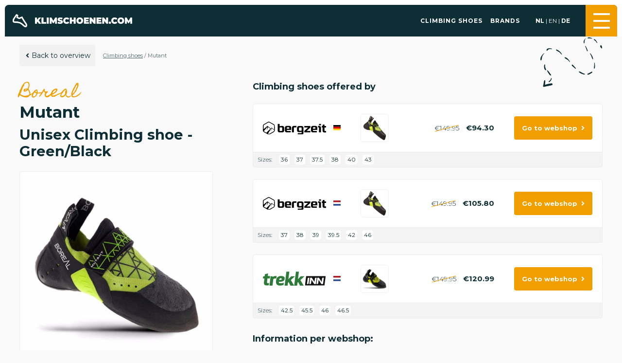

--- FILE ---
content_type: text/html; charset=UTF-8
request_url: https://klimschoenen.com/en/climbing-shoes/mutant
body_size: 10090
content:
<!DOCTYPE html>
<html lang="en">
<head>
    <meta charset="utf-8"/>
    <meta name="viewport" content="width=device-width, initial-scale=1.0"/>

    <link rel="apple-touch-icon" sizes="180x180" href="/img/favicon/Klimschoenen.com/apple-touch-icon.png">
    <link rel="icon" type="image/png" sizes="32x32" href="/img/favicon/Klimschoenen.com/favicon-32x32.png">
    <link rel="icon" type="image/png" sizes="16x16" href="/img/favicon/Klimschoenen.com/favicon-16x16.png">
    <link rel="manifest" href="/img/favicon/Klimschoenen.com/site.webmanifest">
    <link rel="mask-icon" href="/img/favicon/Klimschoenen.com/safari-pinned-tab.svg" color="#5bbad5">
    <link rel="shortcut icon" href="/img/favicon/Klimschoenen.com/favicon.ico">
    <meta name="msapplication-TileColor" content="#FF4246">
    <meta name="theme-color" content="#ffffff">
    <meta name="am-api-token" content="vG1YbIAmG">
    <meta name="tradetracker-site-verification" content="26bcb6f36b59e9faed104f9383ec9eaa626bf05f" />

    <link rel="stylesheet" href="/assets/app.css?v=1.0.4">
    <style>
        .bg-primary { background: #0d2e35 }
        .bg-primary-dark { background: #04252b }
        .bg-secondary { background: #f19f00 }
        .bg-hover-secondary:hover { background: #f19f00 }
        .color-primary { color: #0d2e35 }
        .color-primary-dark { color: #04252b }
        .color-secondary { color: #f19f00 }
        .border-primary { border: 1px solid #0d2e35 }
        .content a { color: #0d2e35 }
        .content a:hover { color: #f19f00 }
        .banner { background-color: #0d2e35 }
        h1 span, h2 span, h3 span, h4 span, h1 i { font-family: "Homemade Apple" ,cursive; }
        .page-banner i { color: #f19f00 }
    </style>
<title>Mutant | Boreal | Klimschoenen.com</title>
<script type="b8a69862d12a592b87158f16-text/javascript">window.dataLayer = window.dataLayer || [];
function gtag(){dataLayer.push(arguments)};
gtag('js', new Date());
gtag('config', 'G-Y8SBK082LE', {'send_page_view': true,'anonymize_ip': false,'link_attribution': false,'allow_display_features': false});
</script><meta name="generator" content="SEOmatic">
<meta name="keywords" content="climbing shoe,climbing shoes,bouldershoes,climbing">
<meta name="description" content="Looking to buy new climbing shoes? Explore a complete selection in one easy-to-use overview and find the perfect fit for your next climb!">
<meta name="referrer" content="no-referrer-when-downgrade">
<meta name="robots" content="all">
<meta content="Klimschoenen" property="fb:profile_id">
<meta content="en" property="og:locale">
<meta content="de" property="og:locale:alternate">
<meta content="nl_NL" property="og:locale:alternate">
<meta content="Klimschoenen.com" property="og:site_name">
<meta content="website" property="og:type">
<meta content="https://klimschoenen.com/en/climbing-shoes/mutant" property="og:url">
<meta content="Mutant | Boreal" property="og:title">
<meta content="Looking to buy new climbing shoes? Explore a complete selection in one easy-to-use overview and find the perfect fit for your next climb!" property="og:description">
<meta content="https://19pixels.ams3.cdn.digitaloceanspaces.com/Klimschoenen/_1200x630_fit_center-center_82_none/3002968-679d41ea6d5050.71339298.jpg?mtime=1738359274" property="og:image">
<meta content="630" property="og:image:width">
<meta content="630" property="og:image:height">
<meta content="https://www.instagram.com/klimschoenen/" property="og:see_also">
<meta content="https://www.facebook.com/Klimschoenen/" property="og:see_also">
<meta name="twitter:card" content="summary_large_image">
<meta name="twitter:creator" content="@">
<meta name="twitter:title" content="Mutant | Boreal">
<meta name="twitter:description" content="Looking to buy new climbing shoes? Explore a complete selection in one easy-to-use overview and find the perfect fit for your next climb!">
<meta name="twitter:image" content="https://19pixels.ams3.cdn.digitaloceanspaces.com/Klimschoenen/_1200x630_fit_center-center_82_none/3002968-679d41ea6d5050.71339298.jpg?mtime=1738359274">
<meta name="twitter:image:width" content="630">
<meta name="twitter:image:height" content="630">
<link href="https://klimschoenen.com/en/climbing-shoes/mutant" rel="canonical">
<link href="https://klimschoenen.com/en" rel="home">
<link href="https://klimschoenen.com/de/kletterschuhe/mutant" rel="alternate" hreflang="de">
<link href="https://klimschoenen.com/en/climbing-shoes/mutant" rel="alternate" hreflang="en">
<link href="https://klimschoenen.com/klimschoenen/mutant" rel="alternate" hreflang="nl-nl"></head>
<body><script async src="https://www.googletagmanager.com/gtag/js?id=G-Y8SBK082LE" type="b8a69862d12a592b87158f16-text/javascript"></script>

    <div id="app" data-globals="{&quot;landingspages&quot;:[],&quot;productSingular&quot;:&quot;Climbing shoe&quot;,&quot;productPlural&quot;:&quot;Climbing shoes&quot;,&quot;footerTitle&quot;:&quot;Klim\nschoenen\n.com&quot;,&quot;footerDescription&quot;:&quot;The most complete\nclimbing shoe platform\nof Europe!&quot;,&quot;mainOverview&quot;:{&quot;url&quot;:&quot;https:\/\/klimschoenen.com\/en\/climbing-shoes&quot;},&quot;domain&quot;:&quot;Klimschoenen.com&quot;,&quot;facebookLink&quot;:&quot;https:\/\/www.facebook.com\/Klimschoenen\/&quot;,&quot;instagramLink&quot;:&quot;https:\/\/www.instagram.com\/klimschoenen&quot;,&quot;secondaryFontFamily&quot;:{&quot;label&quot;:&quot;Homemade Apple&quot;,&quot;value&quot;:&quot;Homemade Apple&quot;,&quot;selected&quot;:true,&quot;valid&quot;:true,&quot;icon&quot;:null,&quot;color&quot;:null},&quot;logoIconInHeader&quot;:true,&quot;bannerInfoBoxed&quot;:false,&quot;logosBlackAndWhite&quot;:false,&quot;bannerTextWhite&quot;:false,&quot;websiteLogo&quot;:&quot;https:\/\/19pixels.ams3.cdn.digitaloceanspaces.com\/Klimschoenen\/transformed\/_contentImage\/2027\/logo-text.webp&quot;,&quot;websiteIcon&quot;:&quot;https:\/\/19pixels.ams3.cdn.digitaloceanspaces.com\/Klimschoenen\/transformed\/_contentImage\/2026\/Logo_Klimschoenen-4.webp&quot;,&quot;placeholderImage&quot;:&quot;https:\/\/19pixels.ams3.cdn.digitaloceanspaces.com\/Klimschoenen\/transformed\/_contentImage\/13033\/placeholder.webp&quot;,&quot;url&quot;:{&quot;segments&quot;:[&quot;climbing-shoes&quot;,&quot;mutant&quot;]},&quot;language&quot;:&quot;en&quot;,&quot;languages&quot;:[{&quot;value&quot;:&quot;nl&quot;,&quot;lang&quot;:&quot;nl-NL&quot;,&quot;baseUrl&quot;:&quot;https:\/\/klimschoenen.com\/&quot;},{&quot;value&quot;:&quot;en&quot;,&quot;lang&quot;:&quot;en&quot;,&quot;baseUrl&quot;:&quot;https:\/\/klimschoenen.com\/en\/&quot;},{&quot;value&quot;:&quot;de&quot;,&quot;lang&quot;:&quot;de&quot;,&quot;baseUrl&quot;:&quot;https:\/\/klimschoenen.com\/de\/&quot;}],&quot;baseUrl&quot;:&quot;https:\/\/klimschoenen.com\/en\/&quot;,&quot;siteId&quot;:3,&quot;breadcrumbs&quot;:[{&quot;title&quot;:&quot;Climbing shoes&quot;,&quot;uri&quot;:null,&quot;url&quot;:null},{&quot;title&quot;:&quot;Mutant&quot;,&quot;uri&quot;:&quot;climbing-shoes\/mutant&quot;,&quot;url&quot;:&quot;https:\/\/klimschoenen.com\/en\/climbing-shoes\/mutant&quot;}]}">
        <header class="sticky z-100">
            <v-header :banner-exists="0"
                      :navigation="{&quot;side&quot;:[{&quot;title&quot;:&quot;Home&quot;,&quot;url&quot;:&quot;https:\/\/klimschoenen.com\/en\/&quot;},{&quot;title&quot;:&quot;Climbing shoes&quot;,&quot;url&quot;:&quot;https:\/\/klimschoenen.com\/en\/climbing-shoes&quot;},{&quot;title&quot;:&quot;Brands&quot;,&quot;url&quot;:&quot;https:\/\/klimschoenen.com\/en\/climbing-shoe-brands&quot;},{&quot;title&quot;:&quot;Contact&quot;,&quot;url&quot;:&quot;https:\/\/klimschoenen.com\/en\/contact&quot;}],&quot;footer&quot;:[{&quot;title&quot;:&quot;Home&quot;,&quot;url&quot;:&quot;https:\/\/klimschoenen.com\/en\/&quot;},{&quot;title&quot;:&quot;Climbing shoes&quot;,&quot;url&quot;:&quot;https:\/\/klimschoenen.com\/en\/climbing-shoes&quot;},{&quot;title&quot;:&quot;Brands&quot;,&quot;url&quot;:&quot;https:\/\/klimschoenen.com\/en\/climbing-shoe-brands&quot;},{&quot;title&quot;:&quot;Contact&quot;,&quot;url&quot;:&quot;https:\/\/klimschoenen.com\/en\/contact&quot;}],&quot;main&quot;:[{&quot;title&quot;:&quot;Climbing shoes&quot;,&quot;url&quot;:&quot;https:\/\/klimschoenen.com\/en\/climbing-shoes&quot;},{&quot;title&quot;:&quot;Brands&quot;,&quot;url&quot;:&quot;https:\/\/klimschoenen.com\/en\/climbing-shoe-brands&quot;}]}"></v-header>
        </header>
            


    
                            
    
    
    
    <article class="product_detail">
        <div class="content pt-s">
            <div class="container spacer">
                <div class="arrow-right">
                    <div class="pt-s pb-l flex flex-wrap align-items-center">
                        <v-button-secondary url="https://klimschoenen.com/en//climbing-shoes">
                            Back to overview
                        </v-button-secondary>
                        <div class="breadcrumbs ml-s">
            <span class="breadcrumb__item">
                            <a href="" title="Climbing shoes">Climbing shoes</a>
                <span> / </span>
                    </span>
            <span class="breadcrumb__item">
                            Mutant
                    </span>
    </div>

                    </div>
                    <div class="flex flex-wrap justify-content-between">
                        <div class="w33">
                            <h1>
                                                                    <span class="color-secondary">Boreal</span><br/>
                                                                Mutant
                            </h1>
                            <h2 class="mt-none mb-m">
                                                                                                            Unisex
                                                                        Climbing shoe
                                                                                                - Green/Black                                                            </h2>

                            <v-gallery :images='[{&quot;contentImage&quot;:&quot;https:\/\/19pixels.ams3.cdn.digitaloceanspaces.com\/Klimschoenen\/_contentImage\/682185\/3002968-679d41ea6d5050.71339298.webp&quot;,&quot;thumbnail&quot;:&quot;https:\/\/19pixels.ams3.cdn.digitaloceanspaces.com\/Klimschoenen\/_thumbnail\/682185\/3002968-679d41ea6d5050.71339298.webp&quot;}]' :referrals='[{&quot;webshop_id&quot;:98,&quot;webshop&quot;:&quot;Bergzeit&quot;,&quot;price&quot;:&quot;94.30&quot;,&quot;address&quot;:&quot;https:\/\/www.awin1.com\/pclick.php?p=36201211575&amp;a=836725&amp;m=12557&quot;,&quot;image&quot;:&quot;https:\/\/static.bergzeit.com\/iview\/product_gallery_zoom_mobile\/iview_3002968-003_pic1.jpg&quot;,&quot;images&quot;:&quot;&quot;,&quot;description&quot;:&quot;Sehr vielseitiger Kletterschuh f\u00fcr Pr\u00e4zision beim Bouldern und Sportklettern&quot;,&quot;priceRetail&quot;:&quot;149.95&quot;,&quot;sizes&quot;:&quot;[{\&quot;eu\&quot;:36,\&quot;uk\&quot;:4,\&quot;us\&quot;:3.5,\&quot;ean\&quot;:8435012094976,\&quot;search\&quot;:\&quot;EU36;\&quot;},{\&quot;eu\&quot;:37,\&quot;uk\&quot;:5,\&quot;us\&quot;:4.5,\&quot;ean\&quot;:8435012094990,\&quot;search\&quot;:\&quot;EU37;\&quot;},{\&quot;eu\&quot;:37.5,\&quot;uk\&quot;:5.5,\&quot;us\&quot;:5,\&quot;ean\&quot;:8435012095003,\&quot;search\&quot;:\&quot;EU37.5;\&quot;},{\&quot;eu\&quot;:38,\&quot;uk\&quot;:6,\&quot;us\&quot;:5.5,\&quot;ean\&quot;:8435012095010,\&quot;search\&quot;:\&quot;EU38;\&quot;},{\&quot;eu\&quot;:40,\&quot;uk\&quot;:8,\&quot;us\&quot;:7.5,\&quot;ean\&quot;:8435012095058,\&quot;search\&quot;:\&quot;EU40;\&quot;},{\&quot;eu\&quot;:43,\&quot;uk\&quot;:11,\&quot;us\&quot;:10.5,\&quot;ean\&quot;:8435012095119,\&quot;search\&quot;:\&quot;EU43;\&quot;}]&quot;,&quot;hideSizes&quot;:false},{&quot;webshop_id&quot;:109,&quot;webshop&quot;:&quot;BergzeitNL&quot;,&quot;price&quot;:&quot;105.80&quot;,&quot;address&quot;:&quot;https:\/\/www.awin1.com\/pclick.php?p=36201210310&amp;a=836725&amp;m=24773&quot;,&quot;image&quot;:&quot;https:\/\/static.bergzeit.com\/iview\/product_tile_carousel\/iview_3002968-003_pic1.jpg&quot;,&quot;images&quot;:&quot;&quot;,&quot;description&quot;:&quot;Zeer veelzijdige klimschoen voor precisie bij het boulderen en sportklimmen&quot;,&quot;priceRetail&quot;:&quot;149.95&quot;,&quot;sizes&quot;:&quot;[{\&quot;eu\&quot;:37,\&quot;uk\&quot;:9,\&quot;us\&quot;:7,\&quot;ean\&quot;:8435012094976,\&quot;search\&quot;:\&quot;EU37;\&quot;},{\&quot;eu\&quot;:38,\&quot;uk\&quot;:10,\&quot;us\&quot;:8,\&quot;ean\&quot;:8435012094990,\&quot;search\&quot;:\&quot;EU38;\&quot;},{\&quot;eu\&quot;:39,\&quot;uk\&quot;:11,\&quot;us\&quot;:9,\&quot;ean\&quot;:8435012095003,\&quot;search\&quot;:\&quot;EU39;\&quot;},{\&quot;eu\&quot;:39.5,\&quot;uk\&quot;:11.5,\&quot;us\&quot;:9.5,\&quot;ean\&quot;:8435012095010,\&quot;search\&quot;:\&quot;EU39.5;\&quot;},{\&quot;eu\&quot;:42,\&quot;uk\&quot;:14,\&quot;us\&quot;:12,\&quot;ean\&quot;:8435012095058,\&quot;search\&quot;:\&quot;EU42;\&quot;},{\&quot;eu\&quot;:46,\&quot;uk\&quot;:18,\&quot;us\&quot;:16,\&quot;ean\&quot;:8435012095119,\&quot;search\&quot;:\&quot;EU46;\&quot;}]&quot;,&quot;hideSizes&quot;:false},{&quot;webshop_id&quot;:123,&quot;webshop&quot;:&quot;TrekkInn&quot;,&quot;price&quot;:&quot;120.99&quot;,&quot;address&quot;:&quot;https:\/\/tnkdbf.tradeinn.com\/ts\/i5034776\/tsc?tst=!!TIME_STAMP!!&amp;amc=pricecomp.blbn.516535.525090.164999&amp;pid=136073427&amp;rmd=3&amp;trg=https%3A%2F%2Fwww.tradeinn.com%2Ftrekkinn%2Fnl%2Fboreal-mutant-klimschoenen%2F136073427%2Fp%3Futm_medium%3Dbelboon%26id_producte%3D3138197%26country%3DNL&quot;,&quot;image&quot;:&quot;https:\/\/tnkdbf.tradeinn.com\/ts\/i5034776\/tsv?tst=!!TIME_STAMP!!&amp;amc=pricecomp.blbn.516535.525090.164999&amp;pid=136073427&amp;rmd=3&amp;trg=https%3A%2F%2Fstorage.googleapis.com%2Ftradeinn-images%2Fweb%2Fproducts_image%2F13607%2Ffotos%2F136073427.webp&quot;,&quot;images&quot;:&quot;&quot;,&quot;description&quot;:&quot;De Mutant heeft een zeer asymmetrische en downturned laatste om de voet optimaal te positioneren op de steile rots. De zeer geavanceerde zoolunit bestaat uit een super kleverig gevormde Zenith? Rubberen voorhoofd halfzool en een stuk Zenith? Hiel kopje. Deze gevormde afdelingen hebben een nauwkeurige 3D-vorm om de voet zonder dood te houden en hun vorm in de loop van de tijd te handhaven. Dunner rubber wordt in het midden van de zool gebruikt om de flexibiliteit te vergroten en zorgt voor een goede pasvorm onder de boog. Het laterale torsiesysteem, een band die rond de hiel en onder de voet loopt, houdt de voet op zijn plaats en zorgt ervoor dat de overbrenging over de schoen blijft.De topkwaliteit unlined leer bovenkant kenmerkt onze nieuwe? Wrijving Skin? Coating voor ultieme toehaakvermogen zonder de pijn van een rubberen deksel en het eenvoudige elastische en enkelvoudige riem sluitingssysteem zorgt voor een comfortabele, lage pasvorm. De Mutant is de ideale keuze voor boulderers, wedstrijdklimmers en sportklimmers die op hogere rangen of op steile rotsen werken.Kenmerken:PPERS: Hoogwaardig splitleer. Elastisch en riem footwrap sluiting systeem. Extra dunne rubberen zone over de tenen voor grip en bescherming.LINING: No.MIDSOLE: Speciale anti vervorming tussenzool.CONSTRUCTIE: Slip Vervolgd.ZELF: Ultra kleverige Boreale ZENITH buitenzool.4 4,5 mm dikte afhankelijk van grootte.KENMERKEN: Hoogwaardige riemslipper hybrid. Uitmuntende prestaties op extreme bewegingen, zoals de teen- en hakhaak, dankzij de innovatieve rubbertap patch en uitstekende hak. Grote randenprestatie en gevoeligheid.GEBRUIK: Hoge prestatie schoen die uitblinkt bij bouldering of sportklimmen.specificaties:GEWICHT: 460 grs.\/pair (maat 6 UK)&quot;,&quot;priceRetail&quot;:&quot;149.95&quot;,&quot;sizes&quot;:&quot;[{\&quot;eu\&quot;:42.5,\&quot;uk\&quot;:14.5,\&quot;us\&quot;:12.5,\&quot;ean\&quot;:8435012095065,\&quot;search\&quot;:\&quot;EU42.5;\&quot;},{\&quot;eu\&quot;:45.5,\&quot;uk\&quot;:17.5,\&quot;us\&quot;:15.5,\&quot;ean\&quot;:8435012095102,\&quot;search\&quot;:\&quot;EU45.5;\&quot;},{\&quot;eu\&quot;:46,\&quot;uk\&quot;:18,\&quot;us\&quot;:16,\&quot;ean\&quot;:8435012095119,\&quot;search\&quot;:\&quot;EU46;\&quot;},{\&quot;eu\&quot;:46.5,\&quot;uk\&quot;:18.5,\&quot;us\&quot;:16.5,\&quot;ean\&quot;:8435012095126,\&quot;search\&quot;:\&quot;EU46.5;\&quot;}]&quot;,&quot;hideSizes&quot;:false}]' :entry='{&quot;sectionId&quot;:4,&quot;collapsed&quot;:false,&quot;postDate&quot;:&quot;2025-01-31T21:34:00+00:00&quot;,&quot;expiryDate&quot;:null,&quot;oldStatus&quot;:&quot;live&quot;,&quot;placeInStructure&quot;:false,&quot;eagerLoadInfo&quot;:null,&quot;id&quot;:682186,&quot;tempId&quot;:null,&quot;draftId&quot;:null,&quot;revisionId&quot;:null,&quot;isProvisionalDraft&quot;:false,&quot;uid&quot;:&quot;d9f504fd-6303-4a27-b692-495aa39bfde8&quot;,&quot;siteSettingsId&quot;:849511,&quot;fieldLayoutId&quot;:null,&quot;structureId&quot;:3,&quot;enabled&quot;:true,&quot;archived&quot;:false,&quot;siteId&quot;:3,&quot;title&quot;:&quot;Mutant&quot;,&quot;slug&quot;:&quot;mutant&quot;,&quot;uri&quot;:&quot;climbing-shoes\/mutant&quot;,&quot;dateCreated&quot;:&quot;2025-01-31T21:34:34+00:00&quot;,&quot;dateUpdated&quot;:&quot;2026-01-20T13:26:15+00:00&quot;,&quot;dateLastMerged&quot;:null,&quot;dateDeleted&quot;:null,&quot;deletedWithOwner&quot;:null,&quot;root&quot;:13,&quot;lft&quot;:28078,&quot;rgt&quot;:28079,&quot;level&quot;:1,&quot;trashed&quot;:false,&quot;forceSave&quot;:false,&quot;fieldId&quot;:null,&quot;sortOrder&quot;:null,&quot;parentId&quot;:null,&quot;canonicalId&quot;:682186,&quot;cpEditUrl&quot;:&quot;https:\/\/klimschoenen.com\/admin\/entries\/products\/682186-mutant?site=klimschoenen_en&quot;,&quot;isDraft&quot;:false,&quot;isRevision&quot;:false,&quot;isUnpublishedDraft&quot;:false,&quot;ref&quot;:&quot;products\/mutant&quot;,&quot;status&quot;:&quot;live&quot;,&quot;url&quot;:&quot;https:\/\/klimschoenen.com\/en\/climbing-shoes\/mutant&quot;,&quot;primaryOwnerId&quot;:null,&quot;ownerId&quot;:null,&quot;authorId&quot;:1,&quot;authorIds&quot;:[1],&quot;typeId&quot;:4,&quot;bannerImage&quot;:[],&quot;bannerTitle&quot;:null,&quot;productNumber&quot;:&quot;3002968&quot;,&quot;productImage&quot;:[682185],&quot;productImageFlip&quot;:false,&quot;body&quot;:null,&quot;productPopularity&quot;:0,&quot;productBrand&quot;:[50],&quot;productColor&quot;:[&quot;green&quot;,&quot;black&quot;],&quot;productEanCodes&quot;:&quot;8435012094976\n8435012094990\n8435012095003\n8435012095010\n8435012095065\n8435012095072\n8435012095089\n8435012095096\n8435012095102\n8435012095119\n8435012095126\n8435012095133\n8435012095034\n8435012095041\n8435012095058\n8435012094983\n8435012095027&quot;,&quot;productBlacklist&quot;:false,&quot;productSellers&quot;:[98,109,123],&quot;productAudience&quot;:[&quot;male&quot;,&quot;female&quot;],&quot;productVideo&quot;:null,&quot;md5&quot;:&quot;cca59637799b059489e8069d55b534a3&quot;,&quot;productDiscount&quot;:37,&quot;productHighestPrice&quot;:149.2,&quot;productHighestPriceDate&quot;:&quot;2023-07-25T17:00:00-07:00&quot;,&quot;productLowestPriceEver&quot;:94.3,&quot;productLowestPrice&quot;:94.3,&quot;productLowestPriceDate&quot;:&quot;2026-01-13T16:00:00-08:00&quot;,&quot;productAvailableEans&quot;:null,&quot;productAvailableSizes&quot;:&quot;[\&quot;EU36;\&quot;,\&quot;EU37;\&quot;,\&quot;EU37.5;\&quot;,\&quot;EU38;\&quot;,\&quot;EU40;\&quot;,\&quot;EU43;\&quot;,\&quot;EU39;\&quot;,\&quot;EU39.5;\&quot;,\&quot;EU42;\&quot;,\&quot;EU46;\&quot;,\&quot;EU42.5;\&quot;,\&quot;EU45.5;\&quot;,\&quot;EU46.5;\&quot;]&quot;,&quot;productReferralsJson&quot;:&quot;[{\&quot;webshop_id\&quot;:98,\&quot;webshop\&quot;:\&quot;Bergzeit\&quot;,\&quot;price\&quot;:\&quot;94.30\&quot;,\&quot;address\&quot;:\&quot;https:\\\/\\\/www.awin1.com\\\/pclick.php?p=36201211575&amp;a=836725&amp;m=12557\&quot;,\&quot;image\&quot;:\&quot;https:\\\/\\\/static.bergzeit.com\\\/iview\\\/product_gallery_zoom_mobile\\\/iview_3002968-003_pic1.jpg\&quot;,\&quot;images\&quot;:\&quot;\&quot;,\&quot;description\&quot;:\&quot;Sehr vielseitiger Kletterschuh f\\u00fcr Pr\\u00e4zision beim Bouldern und Sportklettern\&quot;,\&quot;priceRetail\&quot;:\&quot;149.95\&quot;,\&quot;sizes\&quot;:\&quot;[{\\\&quot;eu\\\&quot;:36,\\\&quot;uk\\\&quot;:4,\\\&quot;us\\\&quot;:3.5,\\\&quot;ean\\\&quot;:8435012094976,\\\&quot;search\\\&quot;:\\\&quot;EU36;\\\&quot;},{\\\&quot;eu\\\&quot;:37,\\\&quot;uk\\\&quot;:5,\\\&quot;us\\\&quot;:4.5,\\\&quot;ean\\\&quot;:8435012094990,\\\&quot;search\\\&quot;:\\\&quot;EU37;\\\&quot;},{\\\&quot;eu\\\&quot;:37.5,\\\&quot;uk\\\&quot;:5.5,\\\&quot;us\\\&quot;:5,\\\&quot;ean\\\&quot;:8435012095003,\\\&quot;search\\\&quot;:\\\&quot;EU37.5;\\\&quot;},{\\\&quot;eu\\\&quot;:38,\\\&quot;uk\\\&quot;:6,\\\&quot;us\\\&quot;:5.5,\\\&quot;ean\\\&quot;:8435012095010,\\\&quot;search\\\&quot;:\\\&quot;EU38;\\\&quot;},{\\\&quot;eu\\\&quot;:40,\\\&quot;uk\\\&quot;:8,\\\&quot;us\\\&quot;:7.5,\\\&quot;ean\\\&quot;:8435012095058,\\\&quot;search\\\&quot;:\\\&quot;EU40;\\\&quot;},{\\\&quot;eu\\\&quot;:43,\\\&quot;uk\\\&quot;:11,\\\&quot;us\\\&quot;:10.5,\\\&quot;ean\\\&quot;:8435012095119,\\\&quot;search\\\&quot;:\\\&quot;EU43;\\\&quot;}]\&quot;,\&quot;hideSizes\&quot;:false},{\&quot;webshop_id\&quot;:109,\&quot;webshop\&quot;:\&quot;BergzeitNL\&quot;,\&quot;price\&quot;:\&quot;105.80\&quot;,\&quot;address\&quot;:\&quot;https:\\\/\\\/www.awin1.com\\\/pclick.php?p=36201210310&amp;a=836725&amp;m=24773\&quot;,\&quot;image\&quot;:\&quot;https:\\\/\\\/static.bergzeit.com\\\/iview\\\/product_tile_carousel\\\/iview_3002968-003_pic1.jpg\&quot;,\&quot;images\&quot;:\&quot;\&quot;,\&quot;description\&quot;:\&quot;Zeer veelzijdige klimschoen voor precisie bij het boulderen en sportklimmen\&quot;,\&quot;priceRetail\&quot;:\&quot;149.95\&quot;,\&quot;sizes\&quot;:\&quot;[{\\\&quot;eu\\\&quot;:37,\\\&quot;uk\\\&quot;:9,\\\&quot;us\\\&quot;:7,\\\&quot;ean\\\&quot;:8435012094976,\\\&quot;search\\\&quot;:\\\&quot;EU37;\\\&quot;},{\\\&quot;eu\\\&quot;:38,\\\&quot;uk\\\&quot;:10,\\\&quot;us\\\&quot;:8,\\\&quot;ean\\\&quot;:8435012094990,\\\&quot;search\\\&quot;:\\\&quot;EU38;\\\&quot;},{\\\&quot;eu\\\&quot;:39,\\\&quot;uk\\\&quot;:11,\\\&quot;us\\\&quot;:9,\\\&quot;ean\\\&quot;:8435012095003,\\\&quot;search\\\&quot;:\\\&quot;EU39;\\\&quot;},{\\\&quot;eu\\\&quot;:39.5,\\\&quot;uk\\\&quot;:11.5,\\\&quot;us\\\&quot;:9.5,\\\&quot;ean\\\&quot;:8435012095010,\\\&quot;search\\\&quot;:\\\&quot;EU39.5;\\\&quot;},{\\\&quot;eu\\\&quot;:42,\\\&quot;uk\\\&quot;:14,\\\&quot;us\\\&quot;:12,\\\&quot;ean\\\&quot;:8435012095058,\\\&quot;search\\\&quot;:\\\&quot;EU42;\\\&quot;},{\\\&quot;eu\\\&quot;:46,\\\&quot;uk\\\&quot;:18,\\\&quot;us\\\&quot;:16,\\\&quot;ean\\\&quot;:8435012095119,\\\&quot;search\\\&quot;:\\\&quot;EU46;\\\&quot;}]\&quot;,\&quot;hideSizes\&quot;:false},{\&quot;webshop_id\&quot;:123,\&quot;webshop\&quot;:\&quot;TrekkInn\&quot;,\&quot;price\&quot;:\&quot;120.99\&quot;,\&quot;address\&quot;:\&quot;https:\\\/\\\/tnkdbf.tradeinn.com\\\/ts\\\/i5034776\\\/tsc?tst=!!TIME_STAMP!!&amp;amc=pricecomp.blbn.516535.525090.164999&amp;pid=136073427&amp;rmd=3&amp;trg=https%3A%2F%2Fwww.tradeinn.com%2Ftrekkinn%2Fnl%2Fboreal-mutant-klimschoenen%2F136073427%2Fp%3Futm_medium%3Dbelboon%26id_producte%3D3138197%26country%3DNL\&quot;,\&quot;image\&quot;:\&quot;https:\\\/\\\/tnkdbf.tradeinn.com\\\/ts\\\/i5034776\\\/tsv?tst=!!TIME_STAMP!!&amp;amc=pricecomp.blbn.516535.525090.164999&amp;pid=136073427&amp;rmd=3&amp;trg=https%3A%2F%2Fstorage.googleapis.com%2Ftradeinn-images%2Fweb%2Fproducts_image%2F13607%2Ffotos%2F136073427.webp\&quot;,\&quot;images\&quot;:\&quot;\&quot;,\&quot;description\&quot;:\&quot;De Mutant heeft een zeer asymmetrische en downturned laatste om de voet optimaal te positioneren op de steile rots. De zeer geavanceerde zoolunit bestaat uit een super kleverig gevormde Zenith? Rubberen voorhoofd halfzool en een stuk Zenith? Hiel kopje. Deze gevormde afdelingen hebben een nauwkeurige 3D-vorm om de voet zonder dood te houden en hun vorm in de loop van de tijd te handhaven. Dunner rubber wordt in het midden van de zool gebruikt om de flexibiliteit te vergroten en zorgt voor een goede pasvorm onder de boog. Het laterale torsiesysteem, een band die rond de hiel en onder de voet loopt, houdt de voet op zijn plaats en zorgt ervoor dat de overbrenging over de schoen blijft.De topkwaliteit unlined leer bovenkant kenmerkt onze nieuwe? Wrijving Skin? Coating voor ultieme toehaakvermogen zonder de pijn van een rubberen deksel en het eenvoudige elastische en enkelvoudige riem sluitingssysteem zorgt voor een comfortabele, lage pasvorm. De Mutant is de ideale keuze voor boulderers, wedstrijdklimmers en sportklimmers die op hogere rangen of op steile rotsen werken.Kenmerken:PPERS: Hoogwaardig splitleer. Elastisch en riem footwrap sluiting systeem. Extra dunne rubberen zone over de tenen voor grip en bescherming.LINING: No.MIDSOLE: Speciale anti vervorming tussenzool.CONSTRUCTIE: Slip Vervolgd.ZELF: Ultra kleverige Boreale ZENITH buitenzool.4 4,5 mm dikte afhankelijk van grootte.KENMERKEN: Hoogwaardige riemslipper hybrid. Uitmuntende prestaties op extreme bewegingen, zoals de teen- en hakhaak, dankzij de innovatieve rubbertap patch en uitstekende hak. Grote randenprestatie en gevoeligheid.GEBRUIK: Hoge prestatie schoen die uitblinkt bij bouldering of sportklimmen.specificaties:GEWICHT: 460 grs.\\\/pair (maat 6 UK)\&quot;,\&quot;priceRetail\&quot;:\&quot;149.95\&quot;,\&quot;sizes\&quot;:\&quot;[{\\\&quot;eu\\\&quot;:42.5,\\\&quot;uk\\\&quot;:14.5,\\\&quot;us\\\&quot;:12.5,\\\&quot;ean\\\&quot;:8435012095065,\\\&quot;search\\\&quot;:\\\&quot;EU42.5;\\\&quot;},{\\\&quot;eu\\\&quot;:45.5,\\\&quot;uk\\\&quot;:17.5,\\\&quot;us\\\&quot;:15.5,\\\&quot;ean\\\&quot;:8435012095102,\\\&quot;search\\\&quot;:\\\&quot;EU45.5;\\\&quot;},{\\\&quot;eu\\\&quot;:46,\\\&quot;uk\\\&quot;:18,\\\&quot;us\\\&quot;:16,\\\&quot;ean\\\&quot;:8435012095119,\\\&quot;search\\\&quot;:\\\&quot;EU46;\\\&quot;},{\\\&quot;eu\\\&quot;:46.5,\\\&quot;uk\\\&quot;:18.5,\\\&quot;us\\\&quot;:16.5,\\\&quot;ean\\\&quot;:8435012095126,\\\&quot;search\\\&quot;:\\\&quot;EU46.5;\\\&quot;}]\&quot;,\&quot;hideSizes\&quot;:false}]&quot;,&quot;productClosure&quot;:&quot;velcro&quot;,&quot;productProfile&quot;:[&quot;aggressive&quot;],&quot;productSole&quot;:null,&quot;productSoleThickness&quot;:null,&quot;productUsage&quot;:null,&quot;productWeight&quot;:null,&quot;productHikingShoeType&quot;:[]}'></v-gallery>

                                                            <div class="brand mb-xl">
                                    <a href="https://klimschoenen.com/en/climbing-shoe-brands/boreal">
                                        <img src="https://19pixels.ams3.cdn.digitaloceanspaces.com/Klimschoenen/transformed/_logoSmall/boreal.svg" alt="Boreal">
                                    </a>
                                </div>
                                                        <div class="details">
                                <div class="details__label">
                                    Name:
                                </div>
                                <div class="details__value">
                                    Mutant
                                </div>
                                                                    <div class="details__label">
                                        Brand:
                                    </div>
                                    <div class="details__value">
                                        Boreal
                                    </div>
                                
                                                                    <div class="details__label">
                                        Color:
                                    </div>
                                    <div class="details__value">
                                                                                    Green/Black                                                                            </div>
                                                                                                    <div class="details__label">
                                        Audience:
                                    </div>
                                    <div class="details__value">
                                                                                    Unisex
                                                                            </div>
                                                                <div class="details__label">
                                    Model:
                                </div>
                                <div class="details__value">
                                    3002968
                                </div>
                                                                    <div class="details__label">
                                        Closure:
                                    </div>
                                    <div class="details__value">
                                        Velcro
                                    </div>
                                
                                                                    <div class="details__label">
                                        Profile:
                                    </div>
                                    <div class="details__value">
                                                                                    <span>Aggressive</span>
                                                                            </div>
                                
                                
                                
                                
                                
                                
                                
                                
                                                            </div>
                        </div>
                        <div class="w60">
                            <h3 class="font-size-h4 mt-0">Climbing shoes offered by</h3>
                            
                                                                <div class="referral bg-white border-radius-xs border-grey ">
    <a href="https://www.awin1.com/pclick.php?p=36201211575&amp;a=836725&amp;m=12557" target="_blank" class="flex align-items-center">
                    <img class="referral__logo"
                 src="https://19pixels.ams3.cdn.digitaloceanspaces.com/Klimschoenen/transformed/_logoSmall/logo_bergzeit.svg" alt="Bergzeit"
                 title="Bergzeit">
        
        <div class="referral__flag">
                            <img src="/img/de.svg"
                     alt="DE"
                     title="Webshop language is german">
                    </div>
    </a>
            <a href="https://www.awin1.com/pclick.php?p=36201211575&amp;a=836725&amp;m=12557" target="_blank">
            <div class="referral__product_image">
                <img src="https://static.bergzeit.com/iview/product_gallery_zoom_mobile/iview_3002968-003_pic1.jpg" alt="Bergzeit"
                     title="Bergzeit">
            </div>
        </a>
        <div class="referral__price">
                    <span class="referral__price__old">&euro;149.95</span>
                &euro;94.30
    </div>
    <v-button url="https://www.awin1.com/pclick.php?p=36201211575&amp;a=836725&amp;m=12557" target="_blank">
        Go to webshop
    </v-button>
</div>
    <div class="sizes mb-m ">
                    <span class="size first">Sizes:</span>
                            <span class="size">
                    <a href="https://www.awin1.com/pclick.php?p=36201211575&amp;a=836725&amp;m=12557" target="_blank">
                        36
                    </a>
                </span>
                            <span class="size">
                    <a href="https://www.awin1.com/pclick.php?p=36201211575&amp;a=836725&amp;m=12557" target="_blank">
                        37
                    </a>
                </span>
                            <span class="size">
                    <a href="https://www.awin1.com/pclick.php?p=36201211575&amp;a=836725&amp;m=12557" target="_blank">
                        37.5
                    </a>
                </span>
                            <span class="size">
                    <a href="https://www.awin1.com/pclick.php?p=36201211575&amp;a=836725&amp;m=12557" target="_blank">
                        38
                    </a>
                </span>
                            <span class="size">
                    <a href="https://www.awin1.com/pclick.php?p=36201211575&amp;a=836725&amp;m=12557" target="_blank">
                        40
                    </a>
                </span>
                            <span class="size">
                    <a href="https://www.awin1.com/pclick.php?p=36201211575&amp;a=836725&amp;m=12557" target="_blank">
                        43
                    </a>
                </span>
                        </div>

                                                                <div class="referral bg-white border-radius-xs border-grey ">
    <a href="https://www.awin1.com/pclick.php?p=36201210310&amp;a=836725&amp;m=24773" target="_blank" class="flex align-items-center">
                    <img class="referral__logo"
                 src="https://19pixels.ams3.cdn.digitaloceanspaces.com/Klimschoenen/transformed/_logoSmall/logo_bergzeit.svg" alt="BergzeitNL"
                 title="BergzeitNL">
        
        <div class="referral__flag">
                            <img src="/img/nl.svg"
                     alt="NL"
                     title="Webshop language is dutch">
                    </div>
    </a>
            <a href="https://www.awin1.com/pclick.php?p=36201210310&amp;a=836725&amp;m=24773" target="_blank">
            <div class="referral__product_image">
                <img src="https://static.bergzeit.com/iview/product_tile_carousel/iview_3002968-003_pic1.jpg" alt="BergzeitNL"
                     title="BergzeitNL">
            </div>
        </a>
        <div class="referral__price">
                    <span class="referral__price__old">&euro;149.95</span>
                &euro;105.80
    </div>
    <v-button url="https://www.awin1.com/pclick.php?p=36201210310&amp;a=836725&amp;m=24773" target="_blank">
        Go to webshop
    </v-button>
</div>
    <div class="sizes mb-m ">
                    <span class="size first">Sizes:</span>
                            <span class="size">
                    <a href="https://www.awin1.com/pclick.php?p=36201210310&amp;a=836725&amp;m=24773" target="_blank">
                        37
                    </a>
                </span>
                            <span class="size">
                    <a href="https://www.awin1.com/pclick.php?p=36201210310&amp;a=836725&amp;m=24773" target="_blank">
                        38
                    </a>
                </span>
                            <span class="size">
                    <a href="https://www.awin1.com/pclick.php?p=36201210310&amp;a=836725&amp;m=24773" target="_blank">
                        39
                    </a>
                </span>
                            <span class="size">
                    <a href="https://www.awin1.com/pclick.php?p=36201210310&amp;a=836725&amp;m=24773" target="_blank">
                        39.5
                    </a>
                </span>
                            <span class="size">
                    <a href="https://www.awin1.com/pclick.php?p=36201210310&amp;a=836725&amp;m=24773" target="_blank">
                        42
                    </a>
                </span>
                            <span class="size">
                    <a href="https://www.awin1.com/pclick.php?p=36201210310&amp;a=836725&amp;m=24773" target="_blank">
                        46
                    </a>
                </span>
                        </div>

                                                                <div class="referral bg-white border-radius-xs border-grey ">
    <a href="https://tnkdbf.tradeinn.com/ts/i5034776/tsc?tst=!!TIME_STAMP!!&amp;amc=pricecomp.blbn.516535.525090.164999&amp;pid=136073427&amp;rmd=3&amp;trg=https%3A%2F%2Fwww.tradeinn.com%2Ftrekkinn%2Fnl%2Fboreal-mutant-klimschoenen%2F136073427%2Fp%3Futm_medium%3Dbelboon%26id_producte%3D3138197%26country%3DNL" target="_blank" class="flex align-items-center">
                    <img class="referral__logo"
                 src="https://19pixels.ams3.cdn.digitaloceanspaces.com/Klimschoenen/transformed/_logoSmall/trekkinn_2025-03-24-195516_heyd.svg" alt="TrekkInn"
                 title="TrekkInn">
        
        <div class="referral__flag">
                            <img src="/img/nl.svg"
                     alt="NL"
                     title="Webshop language is dutch">
                    </div>
    </a>
            <a href="https://tnkdbf.tradeinn.com/ts/i5034776/tsc?tst=!!TIME_STAMP!!&amp;amc=pricecomp.blbn.516535.525090.164999&amp;pid=136073427&amp;rmd=3&amp;trg=https%3A%2F%2Fwww.tradeinn.com%2Ftrekkinn%2Fnl%2Fboreal-mutant-klimschoenen%2F136073427%2Fp%3Futm_medium%3Dbelboon%26id_producte%3D3138197%26country%3DNL" target="_blank">
            <div class="referral__product_image">
                <img src="https://tnkdbf.tradeinn.com/ts/i5034776/tsv?tst=!!TIME_STAMP!!&amp;amc=pricecomp.blbn.516535.525090.164999&amp;pid=136073427&amp;rmd=3&amp;trg=https%3A%2F%2Fstorage.googleapis.com%2Ftradeinn-images%2Fweb%2Fproducts_image%2F13607%2Ffotos%2F136073427.webp" alt="TrekkInn"
                     title="TrekkInn">
            </div>
        </a>
        <div class="referral__price">
                    <span class="referral__price__old">&euro;149.95</span>
                &euro;120.99
    </div>
    <v-button url="https://tnkdbf.tradeinn.com/ts/i5034776/tsc?tst=!!TIME_STAMP!!&amp;amc=pricecomp.blbn.516535.525090.164999&amp;pid=136073427&amp;rmd=3&amp;trg=https%3A%2F%2Fwww.tradeinn.com%2Ftrekkinn%2Fnl%2Fboreal-mutant-klimschoenen%2F136073427%2Fp%3Futm_medium%3Dbelboon%26id_producte%3D3138197%26country%3DNL" target="_blank">
        Go to webshop
    </v-button>
</div>
    <div class="sizes mb-m ">
                    <span class="size first">Sizes:</span>
                            <span class="size">
                    <a href="https://tnkdbf.tradeinn.com/ts/i5034776/tsc?tst=!!TIME_STAMP!!&amp;amc=pricecomp.blbn.516535.525090.164999&amp;pid=136073427&amp;rmd=3&amp;trg=https%3A%2F%2Fwww.tradeinn.com%2Ftrekkinn%2Fnl%2Fboreal-mutant-klimschoenen%2F136073427%2Fp%3Futm_medium%3Dbelboon%26id_producte%3D3138197%26country%3DNL" target="_blank">
                        42.5
                    </a>
                </span>
                            <span class="size">
                    <a href="https://tnkdbf.tradeinn.com/ts/i5034776/tsc?tst=!!TIME_STAMP!!&amp;amc=pricecomp.blbn.516535.525090.164999&amp;pid=136073427&amp;rmd=3&amp;trg=https%3A%2F%2Fwww.tradeinn.com%2Ftrekkinn%2Fnl%2Fboreal-mutant-klimschoenen%2F136073427%2Fp%3Futm_medium%3Dbelboon%26id_producte%3D3138197%26country%3DNL" target="_blank">
                        45.5
                    </a>
                </span>
                            <span class="size">
                    <a href="https://tnkdbf.tradeinn.com/ts/i5034776/tsc?tst=!!TIME_STAMP!!&amp;amc=pricecomp.blbn.516535.525090.164999&amp;pid=136073427&amp;rmd=3&amp;trg=https%3A%2F%2Fwww.tradeinn.com%2Ftrekkinn%2Fnl%2Fboreal-mutant-klimschoenen%2F136073427%2Fp%3Futm_medium%3Dbelboon%26id_producte%3D3138197%26country%3DNL" target="_blank">
                        46
                    </a>
                </span>
                            <span class="size">
                    <a href="https://tnkdbf.tradeinn.com/ts/i5034776/tsc?tst=!!TIME_STAMP!!&amp;amc=pricecomp.blbn.516535.525090.164999&amp;pid=136073427&amp;rmd=3&amp;trg=https%3A%2F%2Fwww.tradeinn.com%2Ftrekkinn%2Fnl%2Fboreal-mutant-klimschoenen%2F136073427%2Fp%3Futm_medium%3Dbelboon%26id_producte%3D3138197%26country%3DNL" target="_blank">
                        46.5
                    </a>
                </span>
                        </div>

                            
                            
                            
                                                                                                                                                                                                                                            
                                                            <v-tabs :referrals='[{&quot;webshop_id&quot;:98,&quot;webshop&quot;:&quot;Bergzeit&quot;,&quot;price&quot;:&quot;94.30&quot;,&quot;address&quot;:&quot;https:\/\/www.awin1.com\/pclick.php?p=36201211575&amp;a=836725&amp;m=12557&quot;,&quot;image&quot;:&quot;https:\/\/static.bergzeit.com\/iview\/product_gallery_zoom_mobile\/iview_3002968-003_pic1.jpg&quot;,&quot;images&quot;:&quot;&quot;,&quot;description&quot;:&quot;Sehr vielseitiger Kletterschuh f\u00fcr Pr\u00e4zision beim Bouldern und Sportklettern&quot;,&quot;priceRetail&quot;:&quot;149.95&quot;,&quot;sizes&quot;:&quot;[{\&quot;eu\&quot;:36,\&quot;uk\&quot;:4,\&quot;us\&quot;:3.5,\&quot;ean\&quot;:8435012094976,\&quot;search\&quot;:\&quot;EU36;\&quot;},{\&quot;eu\&quot;:37,\&quot;uk\&quot;:5,\&quot;us\&quot;:4.5,\&quot;ean\&quot;:8435012094990,\&quot;search\&quot;:\&quot;EU37;\&quot;},{\&quot;eu\&quot;:37.5,\&quot;uk\&quot;:5.5,\&quot;us\&quot;:5,\&quot;ean\&quot;:8435012095003,\&quot;search\&quot;:\&quot;EU37.5;\&quot;},{\&quot;eu\&quot;:38,\&quot;uk\&quot;:6,\&quot;us\&quot;:5.5,\&quot;ean\&quot;:8435012095010,\&quot;search\&quot;:\&quot;EU38;\&quot;},{\&quot;eu\&quot;:40,\&quot;uk\&quot;:8,\&quot;us\&quot;:7.5,\&quot;ean\&quot;:8435012095058,\&quot;search\&quot;:\&quot;EU40;\&quot;},{\&quot;eu\&quot;:43,\&quot;uk\&quot;:11,\&quot;us\&quot;:10.5,\&quot;ean\&quot;:8435012095119,\&quot;search\&quot;:\&quot;EU43;\&quot;}]&quot;,&quot;hideSizes&quot;:false},{&quot;webshop_id&quot;:109,&quot;webshop&quot;:&quot;BergzeitNL&quot;,&quot;price&quot;:&quot;105.80&quot;,&quot;address&quot;:&quot;https:\/\/www.awin1.com\/pclick.php?p=36201210310&amp;a=836725&amp;m=24773&quot;,&quot;image&quot;:&quot;https:\/\/static.bergzeit.com\/iview\/product_tile_carousel\/iview_3002968-003_pic1.jpg&quot;,&quot;images&quot;:&quot;&quot;,&quot;description&quot;:&quot;Zeer veelzijdige klimschoen voor precisie bij het boulderen en sportklimmen&quot;,&quot;priceRetail&quot;:&quot;149.95&quot;,&quot;sizes&quot;:&quot;[{\&quot;eu\&quot;:37,\&quot;uk\&quot;:9,\&quot;us\&quot;:7,\&quot;ean\&quot;:8435012094976,\&quot;search\&quot;:\&quot;EU37;\&quot;},{\&quot;eu\&quot;:38,\&quot;uk\&quot;:10,\&quot;us\&quot;:8,\&quot;ean\&quot;:8435012094990,\&quot;search\&quot;:\&quot;EU38;\&quot;},{\&quot;eu\&quot;:39,\&quot;uk\&quot;:11,\&quot;us\&quot;:9,\&quot;ean\&quot;:8435012095003,\&quot;search\&quot;:\&quot;EU39;\&quot;},{\&quot;eu\&quot;:39.5,\&quot;uk\&quot;:11.5,\&quot;us\&quot;:9.5,\&quot;ean\&quot;:8435012095010,\&quot;search\&quot;:\&quot;EU39.5;\&quot;},{\&quot;eu\&quot;:42,\&quot;uk\&quot;:14,\&quot;us\&quot;:12,\&quot;ean\&quot;:8435012095058,\&quot;search\&quot;:\&quot;EU42;\&quot;},{\&quot;eu\&quot;:46,\&quot;uk\&quot;:18,\&quot;us\&quot;:16,\&quot;ean\&quot;:8435012095119,\&quot;search\&quot;:\&quot;EU46;\&quot;}]&quot;,&quot;hideSizes&quot;:false},{&quot;webshop_id&quot;:123,&quot;webshop&quot;:&quot;TrekkInn&quot;,&quot;price&quot;:&quot;120.99&quot;,&quot;address&quot;:&quot;https:\/\/tnkdbf.tradeinn.com\/ts\/i5034776\/tsc?tst=!!TIME_STAMP!!&amp;amc=pricecomp.blbn.516535.525090.164999&amp;pid=136073427&amp;rmd=3&amp;trg=https%3A%2F%2Fwww.tradeinn.com%2Ftrekkinn%2Fnl%2Fboreal-mutant-klimschoenen%2F136073427%2Fp%3Futm_medium%3Dbelboon%26id_producte%3D3138197%26country%3DNL&quot;,&quot;image&quot;:&quot;https:\/\/tnkdbf.tradeinn.com\/ts\/i5034776\/tsv?tst=!!TIME_STAMP!!&amp;amc=pricecomp.blbn.516535.525090.164999&amp;pid=136073427&amp;rmd=3&amp;trg=https%3A%2F%2Fstorage.googleapis.com%2Ftradeinn-images%2Fweb%2Fproducts_image%2F13607%2Ffotos%2F136073427.webp&quot;,&quot;images&quot;:&quot;&quot;,&quot;description&quot;:&quot;De Mutant heeft een zeer asymmetrische en downturned laatste om de voet optimaal te positioneren op de steile rots. De zeer geavanceerde zoolunit bestaat uit een super kleverig gevormde Zenith? Rubberen voorhoofd halfzool en een stuk Zenith? Hiel kopje. Deze gevormde afdelingen hebben een nauwkeurige 3D-vorm om de voet zonder dood te houden en hun vorm in de loop van de tijd te handhaven. Dunner rubber wordt in het midden van de zool gebruikt om de flexibiliteit te vergroten en zorgt voor een goede pasvorm onder de boog. Het laterale torsiesysteem, een band die rond de hiel en onder de voet loopt, houdt de voet op zijn plaats en zorgt ervoor dat de overbrenging over de schoen blijft.De topkwaliteit unlined leer bovenkant kenmerkt onze nieuwe? Wrijving Skin? Coating voor ultieme toehaakvermogen zonder de pijn van een rubberen deksel en het eenvoudige elastische en enkelvoudige riem sluitingssysteem zorgt voor een comfortabele, lage pasvorm. De Mutant is de ideale keuze voor boulderers, wedstrijdklimmers en sportklimmers die op hogere rangen of op steile rotsen werken.Kenmerken:PPERS: Hoogwaardig splitleer. Elastisch en riem footwrap sluiting systeem. Extra dunne rubberen zone over de tenen voor grip en bescherming.LINING: No.MIDSOLE: Speciale anti vervorming tussenzool.CONSTRUCTIE: Slip Vervolgd.ZELF: Ultra kleverige Boreale ZENITH buitenzool.4 4,5 mm dikte afhankelijk van grootte.KENMERKEN: Hoogwaardige riemslipper hybrid. Uitmuntende prestaties op extreme bewegingen, zoals de teen- en hakhaak, dankzij de innovatieve rubbertap patch en uitstekende hak. Grote randenprestatie en gevoeligheid.GEBRUIK: Hoge prestatie schoen die uitblinkt bij bouldering of sportklimmen.specificaties:GEWICHT: 460 grs.\/pair (maat 6 UK)&quot;,&quot;priceRetail&quot;:&quot;149.95&quot;,&quot;sizes&quot;:&quot;[{\&quot;eu\&quot;:42.5,\&quot;uk\&quot;:14.5,\&quot;us\&quot;:12.5,\&quot;ean\&quot;:8435012095065,\&quot;search\&quot;:\&quot;EU42.5;\&quot;},{\&quot;eu\&quot;:45.5,\&quot;uk\&quot;:17.5,\&quot;us\&quot;:15.5,\&quot;ean\&quot;:8435012095102,\&quot;search\&quot;:\&quot;EU45.5;\&quot;},{\&quot;eu\&quot;:46,\&quot;uk\&quot;:18,\&quot;us\&quot;:16,\&quot;ean\&quot;:8435012095119,\&quot;search\&quot;:\&quot;EU46;\&quot;},{\&quot;eu\&quot;:46.5,\&quot;uk\&quot;:18.5,\&quot;us\&quot;:16.5,\&quot;ean\&quot;:8435012095126,\&quot;search\&quot;:\&quot;EU46.5;\&quot;}]&quot;,&quot;hideSizes&quot;:false}]'></v-tabs>
                            
                                                            <h4 class="mt-l mb-l font-size-h4">Price history:</h4>
                                <div>
                                    <table class="table-price mb-s">
                                        <thead>
                                        <tr>
                                            <td>Type</td>
                                            <td>Prijs</td>
                                            <td>Date</td>
                                        </tr>
                                        </thead>
                                        <tbody>
                                                                                    <tr>
                                                <td>Current</td>
                                                <td>&euro;94.3</td>
                                                <td>20 Jan, 2026</td>
                                            </tr>
                                                                                                                            <tr>
                                                <td>Lowest *</td>
                                                <td>&euro;94.3</td>
                                                <td>13 Jan, 2026</td>
                                            </tr>
                                                                                                                            <tr>
                                                <td>Highest *</td>
                                                <td>&euro;149.2</td>
                                                <td>
                                                                                                            25 Jul, 2023
                                                                                                    </td>
                                            </tr>
                                                                                </tbody>
                                    </table>
                                    <small>* Prices are tracked since april 2021.</small>
                                </div>
                                                    </div>
                    </div>
                </div>
            </div>
        </div>
    </article>


            
                <div class="content">
            <div class="container spacer arrow-right">
                <h2><span class="color-secondary">Similar</span><br/> Climbing shoes</h2>

                <v-slider>
                                            
<a href="https://klimschoenen.com/en/climbing-shoes/lynx-2" ref="slide" class="slide product border-grey border-radius-xs mr-s">
    <div class="product__price">
        <span class="product__price__from color-secondary">From:</span>
        <br/>
        <span class="product__price__number">
            &euro;86
        </span>
    </div>

        <div class="pt-m w100"></div>
    <div class="product__image ">
                    <img src="https://19pixels.ams3.cdn.digitaloceanspaces.com/Klimschoenen/_contentImage/684144/679d44c31be5f0.37475107.webp" alt="Lynx"
             loading="lazy"
             width="600" height="600">
            </div>

    <div class="w100">
        <div class="product__brand">
                            Boreal
                                </div>
        <div class="product__name">Lynx</div>
    </div>
</a>

                                            
<a href="https://klimschoenen.com/en/climbing-shoes/kids-ninja-junior" ref="slide" class="slide product border-grey border-radius-xs mr-s">
    <div class="product__price">
        <span class="product__price__from color-secondary">From:</span>
        <br/>
        <span class="product__price__number">
            &euro;64
        </span>
    </div>

        <div class="pt-m w100"></div>
    <div class="product__image ">
                    <img src="https://19pixels.ams3.cdn.digitaloceanspaces.com/Klimschoenen/_contentImage/681333/b93fb6570ac8e91180c7246e9671f55f-679d40e411ec62.18518977.webp" alt="Kid&#039;s Ninja Junior"
             loading="lazy"
             width="600" height="600">
            </div>

    <div class="w100">
        <div class="product__brand">
                            Boreal
                                </div>
        <div class="product__name">Kid&#039;s Ninja Junior</div>
    </div>
</a>

                                            
<a href="https://klimschoenen.com/en/climbing-shoes/kinder-ninja-junior" ref="slide" class="slide product border-grey border-radius-xs mr-s">
    <div class="product__price">
        <span class="product__price__from color-secondary">From:</span>
        <br/>
        <span class="product__price__number">
            &euro;60
        </span>
    </div>

            <div class="product__discount ">
            <div class="percentage">-14%</div>
                    </div>
        <div class="pt-m w100"></div>
    <div class="product__image ">
                    <img src="https://19pixels.ams3.cdn.digitaloceanspaces.com/Klimschoenen/_contentImage/682256/301-0621-679d42000e3671.60688581.webp" alt="Kid&#039;s Ninja Junior"
             loading="lazy"
             width="600" height="600">
            </div>

    <div class="w100">
        <div class="product__brand">
                            Boreal
                                </div>
        <div class="product__name">Kid&#039;s Ninja Junior</div>
    </div>
</a>

                                            
<a href="https://klimschoenen.com/en/climbing-shoes/kids-ninja" ref="slide" class="slide product border-grey border-radius-xs mr-s">
    <div class="product__price">
        <span class="product__price__from color-secondary">From:</span>
        <br/>
        <span class="product__price__number">
            &euro;61
        </span>
    </div>

            <div class="product__discount ">
            <div class="percentage">-12%</div>
                    </div>
        <div class="pt-m w100"></div>
    <div class="product__image ">
                    <img src="https://19pixels.ams3.cdn.digitaloceanspaces.com/Klimschoenen/_contentImage/682878/301-0854-679d42b44659f7.78462235.webp" alt="Kid&#039;s Ninja"
             loading="lazy"
             width="600" height="600">
            </div>

    <div class="w100">
        <div class="product__brand">
                            Boreal
                                </div>
        <div class="product__name">Kid&#039;s Ninja</div>
    </div>
</a>

                                                                
<a href="https://klimschoenen.com/en/climbing-shoes/mutant-3-0" ref="slide" class="slide product border-grey border-radius-xs mr-s">
    <div class="product__price">
        <span class="product__price__from color-secondary">From:</span>
        <br/>
        <span class="product__price__number">
            &euro;125
        </span>
    </div>

            <div class="product__discount ">
            <div class="percentage">-16%</div>
                    </div>
        <div class="pt-m w100"></div>
    <div class="product__image ">
                    <img src="https://19pixels.ams3.cdn.digitaloceanspaces.com/Klimschoenen/_contentImage/1476630/689ceb0a833872.60444680.webp" alt="Mutant 3.0"
             loading="lazy"
             width="600" height="600">
            </div>

    <div class="w100">
        <div class="product__brand">
                            Boreal
                                </div>
        <div class="product__name">Mutant 3.0</div>
    </div>
</a>

                                            
<a href="https://klimschoenen.com/en/climbing-shoes/mutant-3-0-lv" ref="slide" class="slide product border-grey border-radius-xs mr-s">
    <div class="product__price">
        <span class="product__price__from color-secondary">From:</span>
        <br/>
        <span class="product__price__number">
            &euro;125
        </span>
    </div>

            <div class="product__discount ">
            <div class="percentage">-16%</div>
                    </div>
        <div class="pt-m w100"></div>
    <div class="product__image ">
                    <img src="https://19pixels.ams3.cdn.digitaloceanspaces.com/Klimschoenen/_contentImage/1475215/684198ba6e2c43.13088778.webp" alt="Mutant 3.0 LV"
             loading="lazy"
             width="600" height="600">
            </div>

    <div class="w100">
        <div class="product__brand">
                            Boreal
                                </div>
        <div class="product__name">Mutant 3.0 LV</div>
    </div>
</a>

                                            
<a href="https://klimschoenen.com/en/climbing-shoes/ninja" ref="slide" class="slide product border-grey border-radius-xs mr-s">
    <div class="product__price">
        <span class="product__price__from color-secondary">From:</span>
        <br/>
        <span class="product__price__number">
            &euro;95
        </span>
    </div>

            <div class="product__discount ">
            <div class="percentage">-20%</div>
                    </div>
        <div class="pt-m w100"></div>
    <div class="product__image ">
                    <img src="https://19pixels.ams3.cdn.digitaloceanspaces.com/Klimschoenen/_contentImage/681331/301-0530-679d40e3907090.03444864.webp" alt="Ninja"
             loading="lazy"
             width="600" height="600">
            </div>

    <div class="w100">
        <div class="product__brand">
                            Boreal
                                </div>
        <div class="product__name">Ninja</div>
    </div>
</a>

                                            
<a href="https://klimschoenen.com/en/climbing-shoes/satori" ref="slide" class="slide product border-grey border-radius-xs mr-s">
    <div class="product__price">
        <span class="product__price__from color-secondary">From:</span>
        <br/>
        <span class="product__price__number">
            &euro;137
        </span>
    </div>

            <div class="product__discount ">
            <div class="percentage">-14%</div>
                    </div>
        <div class="pt-m w100"></div>
    <div class="product__image ">
                    <img src="https://19pixels.ams3.cdn.digitaloceanspaces.com/Klimschoenen/_contentImage/681327/301-0434-679d40e2715166.91767586.webp" alt="Satori"
             loading="lazy"
             width="600" height="600">
            </div>

    <div class="w100">
        <div class="product__brand">
                            Boreal
                                </div>
        <div class="product__name">Satori</div>
    </div>
</a>

                                    </v-slider>
            </div>
        </div>
    
        <footer>
            <footer class="footer bg-primary">
    <div class="container">
        <div class="footer__inner">
            <div class="w25">
                <div class="footer__logo">
                    <pre>Klim
schoenen
.com</pre>
                </div>
                <div class="footer__inner__slogan">
                    <pre>The most complete
climbing shoe platform
of Europe!</pre>
                </div>
            </div>
            <div class="w25">
                <h4>Brands</h4>
                <ul>
                                            <li>
                            <a href="https://klimschoenen.com/en/climbing-shoe-brands/la-sportiva" alt="La Sportiva">La Sportiva</a>
                        </li>
                                            <li>
                            <a href="https://klimschoenen.com/en/climbing-shoe-brands/scarpa" alt="Scarpa">Scarpa</a>
                        </li>
                                            <li>
                            <a href="https://klimschoenen.com/en/climbing-shoe-brands/five-ten" alt="Five Ten">Five Ten</a>
                        </li>
                                            <li>
                            <a href="https://klimschoenen.com/en/climbing-shoe-brands/so-ill" alt="So iLL">So iLL</a>
                        </li>
                                            <li>
                            <a href="https://klimschoenen.com/en/climbing-shoe-brands/ocun" alt="Ocun">Ocun</a>
                        </li>
                                            <li>
                            <a href="https://klimschoenen.com/en/climbing-shoe-brands/mad-rock" alt="Mad Rock">Mad Rock</a>
                        </li>
                                            <li>
                            <a href="https://klimschoenen.com/en/climbing-shoe-brands/tenaya" alt="Tenaya">Tenaya</a>
                        </li>
                                            <li>
                            <a href="https://klimschoenen.com/en/climbing-shoe-brands/boreal" alt="Boreal">Boreal</a>
                        </li>
                                            <li>
                            <a href="https://klimschoenen.com/en/climbing-shoe-brands/evolv" alt="Evolv">Evolv</a>
                        </li>
                                            <li>
                            <a href="https://klimschoenen.com/en/climbing-shoe-brands/red-chili" alt="Red Chili">Red Chili</a>
                        </li>
                                            <li>
                            <a href="https://klimschoenen.com/en/climbing-shoe-brands/black-diamond" alt="Black Diamond">Black Diamond</a>
                        </li>
                                            <li>
                            <a href="https://klimschoenen.com/en/climbing-shoe-brands/rock-empire" alt="Rock Empire">Rock Empire</a>
                        </li>
                                            <li>
                            <a href="https://klimschoenen.com/en/climbing-shoe-brands/lowa" alt="Lowa">Lowa</a>
                        </li>
                                            <li>
                            <a href="https://klimschoenen.com/en/climbing-shoe-brands/butora" alt="Butora">Butora</a>
                        </li>
                                            <li>
                            <a href="https://klimschoenen.com/en/climbing-shoe-brands/stoic" alt="Stoic">Stoic</a>
                        </li>
                                            <li>
                            <a href="https://klimschoenen.com/en/climbing-shoe-brands/millet" alt="Millet">Millet</a>
                        </li>
                                            <li>
                            <a href="https://klimschoenen.com/en/climbing-shoe-brands/wild-country" alt="Wild Country">Wild Country</a>
                        </li>
                                            <li>
                            <a href="https://klimschoenen.com/en/climbing-shoe-brands/unparallel" alt="Unparallel">Unparallel</a>
                        </li>
                                            <li>
                            <a href="https://klimschoenen.com/en/climbing-shoe-brands/eb" alt="EB">EB</a>
                        </li>
                                            <li>
                            <a href="https://klimschoenen.com/en/climbing-shoe-brands/boldrini" alt="Boldrini">Boldrini</a>
                        </li>
                                            <li>
                            <a href="https://klimschoenen.com/en/climbing-shoe-brands/bergzeit" alt="Bergzeit">Bergzeit</a>
                        </li>
                                            <li>
                            <a href="https://klimschoenen.com/en/climbing-shoe-brands/simond" alt="Simond">Simond</a>
                        </li>
                                    </ul>
            </div>
            <div class="w25">
                <h4>Climbing shoes</h4>
                <ul>
                                            <li class="w100">
                            <a href="https://klimschoenen.com/en/climbing-shoes/drago-lv" alt="Drago LV">
                                Drago LV
                                <small class="color-secondary">
                                    Scarpa
                                </small>
                            </a>
                        </li>
                                            <li class="w100">
                            <a href="https://klimschoenen.com/en/climbing-shoes/ondra-comp" alt="Ondra Comp">
                                Ondra Comp
                                <small class="color-secondary">
                                    La Sportiva
                                </small>
                            </a>
                        </li>
                                            <li class="w100">
                            <a href="https://klimschoenen.com/en/climbing-shoes/instinct-vs" alt="Instinct VS">
                                Instinct VS
                                <small class="color-secondary">
                                    Scarpa
                                </small>
                            </a>
                        </li>
                                            <li class="w100">
                            <a href="https://klimschoenen.com/en/climbing-shoes/otaki" alt="Otaki">
                                Otaki
                                <small class="color-secondary">
                                    La Sportiva
                                </small>
                            </a>
                        </li>
                                            <li class="w100">
                            <a href="https://klimschoenen.com/en/climbing-shoes/kirigami" alt="Kirigami">
                                Kirigami
                                <small class="color-secondary">
                                    Five Ten
                                </small>
                            </a>
                        </li>
                                            <li class="w100">
                            <a href="https://klimschoenen.com/en/climbing-shoes/katana-laces" alt="Katana Laces">
                                Katana Laces
                                <small class="color-secondary">
                                    La Sportiva
                                </small>
                            </a>
                        </li>
                                            <li class="w100">
                            <a href="https://klimschoenen.com/en/climbing-shoes/remora-hv-tokyo-edition" alt="Remora HV Tokyo Edition">
                                Remora HV Tokyo Edition
                                <small class="color-secondary">
                                    Mad Rock
                                </small>
                            </a>
                        </li>
                                            <li class="w100">
                            <a href="https://klimschoenen.com/en/climbing-shoes/ozone-hv" alt="Ozone HV">
                                Ozone HV
                                <small class="color-secondary">
                                    Ocun
                                </small>
                            </a>
                        </li>
                                            <li class="w100">
                            <a href="https://klimschoenen.com/en/climbing-shoes/drago" alt="Drago">
                                Drago
                                <small class="color-secondary">
                                    Scarpa
                                </small>
                            </a>
                        </li>
                                            <li class="w100">
                            <a href="https://klimschoenen.com/en/climbing-shoes/spirit-lv-iv" alt="Spirit LV IV">
                                Spirit LV IV
                                <small class="color-secondary">
                                    Red Chili
                                </small>
                            </a>
                        </li>
                                    </ul>
            </div>
            <div class="w25">
                <h4>Navigation</h4>
                <ul>
                                                                        <li class="w100">
                                <a href="https://klimschoenen.com/en/" class="border-primary">Home</a>
                            </li>
                                                    <li class="w100">
                                <a href="https://klimschoenen.com/en/climbing-shoes" class="border-primary">Climbing shoes</a>
                            </li>
                                                    <li class="w100">
                                <a href="https://klimschoenen.com/en/climbing-shoe-brands" class="border-primary">Brands</a>
                            </li>
                                                    <li class="w100">
                                <a href="https://klimschoenen.com/en/contact" class="border-primary">Contact</a>
                            </li>
                                                            </ul>
            </div>
                    </div>

    </div>


    <div class="footer-bottom">
        <div class="container">
            <div class="layout__inner">

                <div class="footer-bottom__inner pt-l pb-l">

                                            <div class="footer-socials flex">
                            <ul class="footer-socials__inner flex align-items-center border-radius-xs bg-primary-dark">
                                                                    <li class="ml-xs mr-xs">
                                        <a target="_blank" rel="noopener" href="https://www.facebook.com/Klimschoenen/"
                                           aria-label="Icon that links to our Facebook page">
                                            <svg class="icon icon-facebook" xmlns="http://www.w3.org/2000/svg" x="0px"
                                                 y="0px"
                                                 width="100" height="100" viewBox="0 0 32 32">
                                                <path
                                                    d="M 7 5 C 5.90625 5 5 5.90625 5 7 L 5 25 C 5 26.09375 5.90625 27 7 27 L 25 27 C 26.09375 27 27 26.09375 27 25 L 27 7 C 27 5.90625 26.09375 5 25 5 Z M 7 7 L 25 7 L 25 25 L 19.8125 25 L 19.8125 18.25 L 22.40625 18.25 L 22.78125 15.25 L 19.8125 15.25 L 19.8125 13.3125 C 19.8125 12.4375 20.027344 11.84375 21.28125 11.84375 L 22.90625 11.84375 L 22.90625 9.125 C 22.628906 9.089844 21.667969 9.03125 20.5625 9.03125 C 18.257813 9.03125 16.6875 10.417969 16.6875 13 L 16.6875 15.25 L 14.0625 15.25 L 14.0625 18.25 L 16.6875 18.25 L 16.6875 25 L 7 25 Z"></path>
                                            </svg>
                                        </a>
                                    </li>
                                                                                                    <li class="ml-xs mr-xs">
                                        <a target="_blank" rel="noopener" href="https://www.instagram.com/klimschoenen"
                                           aria-label="Icon that links to our Instagram page">
                                            <svg class="icon icon-instagram" xmlns="http://www.w3.org/2000/svg" x="0px"
                                                 y="0px"
                                                 width="100" height="100" viewBox="0 0 24 24">
                                                <path
                                                    d="M 8 3 C 5.243 3 3 5.243 3 8 L 3 16 C 3 18.757 5.243 21 8 21 L 16 21 C 18.757 21 21 18.757 21 16 L 21 8 C 21 5.243 18.757 3 16 3 L 8 3 z M 8 5 L 16 5 C 17.654 5 19 6.346 19 8 L 19 16 C 19 17.654 17.654 19 16 19 L 8 19 C 6.346 19 5 17.654 5 16 L 5 8 C 5 6.346 6.346 5 8 5 z M 17 6 A 1 1 0 0 0 16 7 A 1 1 0 0 0 17 8 A 1 1 0 0 0 18 7 A 1 1 0 0 0 17 6 z M 12 7 C 9.243 7 7 9.243 7 12 C 7 14.757 9.243 17 12 17 C 14.757 17 17 14.757 17 12 C 17 9.243 14.757 7 12 7 z M 12 9 C 13.654 9 15 10.346 15 12 C 15 13.654 13.654 15 12 15 C 10.346 15 9 13.654 9 12 C 9 10.346 10.346 9 12 9 z"></path>
                                            </svg>
                                        </a>
                                    </li>
                                                            </ul>
                        </div>
                    
                    <ul class="footer-bottom__list">
                        <li>
                            <img class="footer-bottom__list__logo" src="https://19pixels.ams3.cdn.digitaloceanspaces.com/Klimschoenen/transformed/_contentImage/2026/Logo_Klimschoenen-4.webp"
                                 alt="Klimschoenen.com">
                        </li>
                        <li>
                            &copy; 2026 Klimschoenen.com
                        </li>
                    </ul>

                    <div class="footer__trademark">
                        Website by <a target="_blank" rel="noopener" href="https://19pixels.com">19 pixels</a>
                    </div>
                </div>
            </div>
        </div>
    </div>
</footer>

        </footer>
    </div>

    <script src="/assets/app.js" type="b8a69862d12a592b87158f16-text/javascript"></script>
    <script src="https://www.dwin2.com/pub.836725.min.js" type="b8a69862d12a592b87158f16-text/javascript"></script>

    
                        
                                        
    
<script type="application/ld+json">{"@context":"http://schema.org","@graph":[{"@type":"WebSite","description":"Looking to buy new climbing shoes? Explore a complete selection in one easy-to-use overview and find the perfect fit for your next climb!","image":{"@type":"ImageObject","url":"https://19pixels.ams3.cdn.digitaloceanspaces.com/Klimschoenen/_1200x630_fit_center-center_82_none/3002968-679d41ea6d5050.71339298.jpg?mtime=1738359274"},"mainEntityOfPage":"https://klimschoenen.com/en/climbing-shoes/mutant","name":"Mutant | Boreal","offers":{"@type":"Offer","availability":"https://schema.org/InStock","itemCondition":"https://schema.org/NewCondition","price":94.3,"priceCurrency":"EUR","url":"https://klimschoenen.com/en/climbing-shoes/mutant"},"url":"https://klimschoenen.com/en/climbing-shoes/mutant"},{"@id":"Klimschoenen.com#identity","@type":"LocalBusiness","alternateName":"Klimschoenen Nederland","description":"Klimschoenen.com is a platform where all available climbing shoes are collected. By connecting various climbing shoe webshops, we can offer a complete overview.","email":"info@klimschoenen.nl","image":{"@type":"ImageObject","height":"450","url":"https://19pixels.ams3.cdn.digitaloceanspaces.com/Klimschoenen/Klimschoenen/Logo_Klimschoenen-2.png","width":"500"},"logo":{"@type":"ImageObject","height":"60","url":"https://19pixels.ams3.cdn.digitaloceanspaces.com/Klimschoenen/transformed/Klimschoenen/_600x60_fit_center-center_82_none/Logo_Klimschoenen-2.png?mtime=1740605427","width":"67"},"name":"Klimschoenen.com","priceRange":"$","sameAs":["https://www.facebook.com/Klimschoenen/","https://www.instagram.com/klimschoenen/"],"url":"https://klimschoenen.com/en/Klimschoenen.com"},{"@id":"19pixels.com#creator","@type":"LocalBusiness","email":"info@19pixels.com","name":"19 Pixels","priceRange":"$","url":"https://klimschoenen.com/en/19pixels.com"},{"@type":"BreadcrumbList","description":"Breadcrumbs list","itemListElement":[{"@type":"ListItem","item":"https://klimschoenen.com/en","name":"The best climbing shoes platform in the Netherlands!","position":1},{"@type":"ListItem","item":"https://klimschoenen.com/en/climbing-shoes","name":"Climbing shoes","position":2},{"@type":"ListItem","item":"https://klimschoenen.com/en/climbing-shoes/mutant","name":"Mutant","position":3}],"name":"Breadcrumbs"}]}</script><script src="/cdn-cgi/scripts/7d0fa10a/cloudflare-static/rocket-loader.min.js" data-cf-settings="b8a69862d12a592b87158f16-|49" defer></script></body>
</html>


--- FILE ---
content_type: text/css
request_url: https://klimschoenen.com/assets/app.css?v=1.0.4
body_size: 5464
content:
a,abbr,acronym,address,applet,article,aside,audio,b,big,blockquote,body,canvas,caption,center,cite,code,dd,del,details,dfn,div,dl,dt,em,embed,fieldset,figcaption,figure,footer,form,h1,h2,h3,h4,h5,h6,header,hgroup,html,i,iframe,img,ins,kbd,label,legend,li,mark,menu,nav,object,ol,output,p,pre,q,ruby,s,samp,section,small,span,strike,strong,sub,summary,sup,table,tbody,td,tfoot,th,thead,time,tr,tt,u,ul,var,video{-webkit-text-size-adjust:100%;-webkit-font-smoothing:antialiased;border:0;font-size:100%;font:inherit;margin:0;padding:0;vertical-align:baseline}article,aside,details,figcaption,figure,footer,header,hgroup,menu,nav,section{display:block}body{background:#f9f9f9;font-family:Montserrat,sans-serif;font-size:15px;line-height:24px}ol,ul{list-style:none}blockquote,q{quotes:none}blockquote:after,blockquote:before,q:after,q:before{content:"";content:none}button{cursor:pointer}table{border-collapse:collapse;border-spacing:0}strong{font-weight:700}.text-center{text-align:center}.text-upper{text-transform:uppercase}.bold{font-weight:700}.text-decoration-none{text-decoration:none}.box-shadow{box-shadow:0 2px 24px 0 rgba(0,0,0,.09)}input{font-family:Montserrat,sans-serif}.block{display:block}.inline-block{display:inline-block}.p-xs{padding:8px}.p-s{padding:16px}.p-m{padding:24px}.p-l{padding:32px}.p-xl{padding:40px}.pl-xs{padding-left:8px}.pl-s{padding-left:16px}.pl-m{padding-left:24px}.pl-l{padding-left:32px}.pl-xl{padding-left:40px}.pr-xs{padding-right:8px}.pr-s{padding-right:16px}.pr-m{padding-right:24px}.pr-l{padding-right:32px}.pr-xl{padding-right:40px}.pb-xs{padding-bottom:8px}.pb-s{padding-bottom:16px}.pb-m{padding-bottom:24px}.pb-l{padding-bottom:32px}.pb-xl{padding-bottom:40px}.pt-0{padding-top:0!important}.pl-0{padding-left:0!important}.pr-0{padding-right:0!important}.pt-xs{padding-top:8px}.pt-s{padding-top:16px}.pt-m{padding-top:24px}.pt-l{padding-top:32px}.pt-xl{padding-top:40px}.mr-xs{margin-right:8px}.mr-s{margin-right:16px}.mr-m{margin-right:24px}.mr-l{margin-right:32px}.mr-xl{margin-right:40px}.ml-xs{margin-left:8px}.ml-s{margin-left:16px}.ml-m{margin-left:24px}.ml-l{margin-left:32px}.ml-xl{margin-left:40px}.mt-0{margin-top:0}.mt-xs{margin-top:8px}.mt-s{margin-top:16px}.mt-m{margin-top:24px}.mt-l{margin-top:32px}.mt-xl{margin-top:40px}.mt-xxl{margin-top:48px}.mb-xs{margin-bottom:8px}.mb-s{margin-bottom:16px}.mb-m{margin-bottom:24px}.mb-l{margin-bottom:32px}.mb-xl{margin-bottom:40px}.mb-xxl{margin-bottom:80px}.m-xs{margin:8px}.m-s{margin:16px}.m-m{margin:24px}.m-l{margin:32px}.m-xl{margin:40px}.m-xxl{margin:48px}.ml-1{margin-left:1px}@media (max-width:700px){.mobile-m-0{margin:0!important}}.container{margin:0 auto;max-width:1286px;padding:0 40px;width:calc(100% - 80px)}.container__small{margin:0 auto;max-width:820px;width:100%}.container .container{padding:0;width:100%}@media (max-width:780px){.container{padding:0 20px;width:calc(100% - 40px)}}.flex{display:flex}.flex-wrap{flex-wrap:wrap}.justify-content-center{justify-content:center}.justify-content-between{justify-content:space-between}.justify-content-end{justify-content:end}.align-items-center{align-items:center}.align-items-bottom{align-items:flex-end}.border-radius-xs{border-radius:4px}.border-radius-r-xs{border-radius:0 4px 4px 0}.border-radius-l-xs{border-radius:4px 0 0 4px}.border-radius-t-xs{border-radius:4px 4px 0 0}.border-radius-s{border-radius:8px}.border-radius-r-s{border-radius:0 8px 8px 0}.border-radius-l-s{border-radius:8px 0 0 8px}.border-radius-t-s{border-radius:8px 8px 0 0}.border-grey{border:1px solid #ececec}.bg-grey{background:#f1f1f1}.color-white{color:#fff!important}.relative{position:relative}.w-8{width:8px}.w-12{width:12px}.w-16{width:16px}.w-24{width:24px}.w-32{width:32px}.w-40{width:40px}.flip-horizontal{transform:scaleX(-1)}.hide{display:none!important}@media (max-width:460px){.hide-mobile{display:none!important}}@media (max-width:1000px){.hide-tablet{display:none!important}}@media (max-width:460px){.m-w100{width:100%}}.w100{width:100%}.w75{width:75%}@media (max-width:700px){.w75{width:100%}}.w40{width:40%}@media (max-width:700px){.w40{width:100%}}.w50{width:50%}@media (max-width:700px){.w50{width:100%}}.w33{width:33%}@media (max-width:700px){.w33{width:100%}}.w60{width:60%}@media (max-width:700px){.w60{width:100%}}.w25{width:25%}.w25.border-grey{width:calc(25% - 2px)}@media (max-width:700px){.w25{width:100%}}.w20{width:20%}.w20.border-grey{width:calc(20% - 2px)}@media (max-width:700px){.w20{width:100%}}.show-700{display:none}@media (max-width:700px){.show-700{display:block}.show-700.flex{display:flex}}.sticky{position:sticky;top:0}.z-100{z-index:100}.bg-white{background:#fff}.header--bar{height:65px}.overflow-hidden{overflow:hidden}.pointer{cursor:pointer}.opacity-50{opacity:.5}.opacity-60{opacity:.6}.opacity-70{opacity:.7}.opacity-80{opacity:.8}.opacity-90{opacity:.9}figure.table{max-width:100%;overflow-x:scroll}figure.image img{max-width:100%;width:auto}.float-right{float:right}.font-xs{font-size:11px}h1,h2,h3,h4{font-size:30pt;font-weight:600;line-height:1.2;margin:0 0 10px}h1 i,h1 span,h2 i,h2 span,h3 i,h3 span,h4 i,h4 span{font-weight:300}h1{font-size:33px}h2{font-size:29px}h3{font-size:24px}h4{font-size:18px}small{font-size:80%}.subtext{font-family:Homemade Apple,cursive;font-size:16px;font-weight:500}a{cursor:pointer}.font-size-h4{font-size:18px}.slider{overflow:scroll;overscroll-behavior-x:contain;scroll-snap-stop:always;scroll-snap-type:x mandatory;scrollbar-width:none}.slider::-webkit-scrollbar{display:none}.slider .slide{scroll-margin:0;scroll-snap-align:start}.content{color:#0d2e35;font-family:Montserrat,sans-serif;font-weight:400;line-height:24px;max-width:100%}.content img{width:100%}.content .arrow-right{background:url(/img/arrows.png) no-repeat right 0}@media (max-width:780px){.content .arrow-right{background:none}}.content .arrow-right-down{background:url(/img/arrows-bottom.png) no-repeat 100% 100%}@media (max-width:780px){.content .arrow-right-down{background:none}}.content .arrow-left{background:url(/img/arrows-2.png) no-repeat 10px 0}@media (max-width:780px){.content .arrow-left{background:none}}.content .spacer{padding-bottom:60px;padding-top:60px}@media (max-width:780px){.content .spacer{padding-bottom:30px;padding-top:30px}}.content .spacer-bottom{padding-bottom:60px}.content p{margin:8px 0}.content table{background:#fff;border:1px solid #ccc;border-left:0;border-top:0}.content table tr td,.content table tr th{border:1px solid #ccc;border-bottom:0;border-right:0;padding:4px}.content table tr th{background:#f1f1f1}.content table p{margin:0}.content ul li{list-style:disc;margin-left:18px}.content ol li{list-style:decimal;margin-left:18px}.content h3{margin:32px 0 24px}.content h3.mt-0{margin-top:0}.page-banner__inner{margin-bottom:-50px;padding:170px 0}.page-banner h1{color:#fff;text-transform:uppercase}.page-banner h1 i{background:#000;display:inline-block;margin:10px 0;text-transform:none}.page-banner h1 strong{background:#000;font-weight:800}.page-banner__button{bottom:-20px;position:relative}.breadcrumbs{display:inline-block;font-size:11px;opacity:.7}.article__block{width:calc(50% - 8px)}@media (max-width:780px){.article__block{width:calc(100% - 8px)}.article__block .article__image{height:220px}}.blog__image,.page__image{margin-top:-220px}.article{margin-bottom:40px;position:relative}.article a,.article a:hover{color:#3d3c3c;text-decoration:none}.article__image{display:block;height:300px;overflow:hidden;transition:all .3s ease}.article__image img{max-width:100%}.article h3{margin-top:15px}.article__date{color:#fff;font-size:12px;font-weight:700;padding:0 8px;position:absolute;top:10px}.article__text{padding-right:50px}.article__text .color-orange:hover{text-decoration:underline}.article:hover .article__image{transform:scale(1.05)}.products{grid-gap:8px;display:grid;grid-template-columns:repeat(auto-fill,calc(25% - 8px));justify-content:space-between}@media (max-width:900px){.products{grid-template-columns:repeat(auto-fill,calc(33% - 8px))}}@media (max-width:780px){.products{grid-template-columns:repeat(auto-fill,calc(50% - 8px))}}@media (max-width:480px){.products{grid-template-columns:repeat(auto-fill,100%)}}.pt-header{padding-top:75px}.product{align-content:space-between;background:#fff;cursor:pointer;display:flex;flex-wrap:wrap;margin-bottom:20px;min-width:calc(25% - 14px);overflow:hidden;position:relative;text-decoration:none}.product,.product:hover{color:#000}.product:last-child{margin-right:0}@media (max-width:900px){.product{min-width:calc(33% - 13px)}}@media (max-width:780px){.product{min-width:calc(50% - 13px)}}@media (max-width:480px){.product{min-width:calc(100% - 13px)}}.product img{cursor:pointer;height:auto;max-height:300px;max-width:90%;padding:20px;transition:all .2s ease;width:auto}.product img.placeholder{max-width:80%;opacity:.1;padding:60px 20px}.product .flip{transform:scaleX(-1)}.product__brand{font-size:10px;line-height:20px;min-width:calc(100% - 40px);padding:0 20px;text-transform:uppercase}.product__name{font-weight:600;margin-bottom:20px;padding:0 20px}.product__price{padding:15px;position:absolute;right:0;text-align:right;top:0;z-index:9}.product__price__from{font-size:10px;line-height:1.1;margin-top:5px;text-transform:uppercase}.product__price__number{font-size:22px;line-height:30px}.product__image{align-items:center;display:flex;justify-content:center;overflow:hidden;padding:20px 0 0;width:100%}.product__discount{display:flex;left:0;position:absolute;top:10px}.product__discount.right{left:auto;right:0}.product__discount.right .percentage{border-radius:4px 0 0 4px}.product__discount.right .sale{margin-left:0;margin-right:5px}.product__discount .percentage{background:#f19f00;border-radius:0 4px 4px 0;color:#fff;font-size:12px;font-weight:600;padding:0 8px}.product__discount .sale{background:#ff3154;border-radius:4px;color:#fff;font-size:12px;font-weight:600;margin-left:5px;padding:0 8px;text-transform:uppercase}@media (max-width:480px){.product__discount .sale{display:none}}.product:hover{box-shadow:0 0 5px rgba(0,0,0,.1)}.product:hover img{transform:scale(1.05)}.referral{align-items:center;border-radius:4px 4px 0 0;display:flex;flex-wrap:wrap;justify-content:space-between;padding:20px}.referral.small{margin-left:20px;margin-top:-17px;padding:5px 20px}.referral.small .button{font-size:80%;padding:8px}.referral.small .referral__logo{max-width:80px}.referral h3{margin-bottom:0}.referral:hover{box-shadow:0 0 5px rgba(0,0,0,.1)}.referral a.button{font-size:13px;padding:12px 16px}.referral a.button:hover{color:#fff}.referral__product_image{align-content:center;border:1px solid #f1f1f1;border-radius:5px;display:flex;flex-wrap:wrap;height:50px;justify-content:center;margin-right:15px;overflow:hidden;padding:3px;width:50px}.referral__logo{max-width:130px}.referral__logo--small{max-width:100px}.referral__flag{margin-left:15px;width:15px}.referral__price{font-weight:600;text-align:right;width:160px}@media (max-width:400px){.referral__price{margin-top:20px;width:100%}}.referral__price__old{color:#0c2d34;font-size:14px;font-weight:300;margin-right:10px;position:relative}.referral__price__old:after{background:orange;content:"";height:1px;left:0;position:absolute;top:50%;transform:rotate(-15deg);width:100%}@media (max-width:700px){.referral .button{margin-top:20px;width:100%}}.referral__see_more{background:#f9f9f9;background:linear-gradient(180deg,hsla(0,0%,98%,0),#f9f9f9 20%);margin-top:-60px;padding:60px 10px 20px;position:relative;text-align:right}.products__search input{max-width:250px}@media (max-width:700px){.products__search input{max-width:100%}}.product_detail .details{display:flex;flex-wrap:wrap}.product_detail .details__label{width:120px}.product_detail .details__value{width:calc(100% - 120px)}.product_detail .data{margin-bottom:40px}.product_detail .data__images{grid-gap:3px;display:grid;grid-template-columns:repeat(auto-fill,calc(25% - 3px));justify-content:space-between}.product_detail .data__images img{display:block;padding:5px;width:calc(100% - 10px)}.product_detail .brand img{width:150px}.product_detail .sizes{align-items:center;background:#f3f3f3;border:1px solid #ececec;border-radius:0 0 4px 4px;border-top:none;display:flex;flex-wrap:wrap;font-size:12px;line-height:12px;padding:5px 5px 0}.product_detail .sizes.small{margin-left:20px}.product_detail .sizes .size{background:#fff;border-radius:5px;margin:0 10px 5px 0;padding:4px}.product_detail .sizes .size a{text-decoration:none}.product_detail .sizes .size a:hover{text-decoration:underline}.product_detail .sizes .size.first{background:none;font-weight:300}.product_detail .tabs{display:flex;flex-wrap:wrap}.product_detail .tabs__tab{background:#f3f3f3;border-bottom:none;border-radius:5px 5px 0 0;cursor:pointer;padding:10px 20px}@media (max-width:600px){.product_detail .tabs__tab{border-bottom:1px solid rgba(12,45,52,.2);border-radius:5px;margin:0 10px 10px 0}}.product_detail .tabs__tab.active{background:#fff}@media (min-width:600px){.product_detail .tabs__tab.active{margin-bottom:-1px}}.product_detail .content table.table-price{border:1px solid #ececec;border-radius:5px;width:100%}.product_detail .content table.table-price td{border:none;padding:10px 20px}.product_detail .content table.table-price thead tr{background:#f3f3f3;border-bottom:1px solid #ececec}.brands{margin:0 -10px}.brands a{text-decoration:none}.brands{position:relative}.brands .brand{background:#f1f1f1;margin-right:16px;min-height:140px;padding:0 35px}.brands .brand img{max-height:90px;max-width:105px}.brands .brand.greyscale{filter:grayscale(100%)}.brand--title{background:#ececec;border-radius:0 0 4px 4px;margin:0 10px 15px;padding:3px 0;text-align:center}.brand--block{align-items:center;border-radius:4px 4px 0 0;display:flex;flex-wrap:wrap;height:150px;justify-content:center;margin:0 10px}.brand--block img{max-height:110px;max-width:150px;width:auto}.brand--block:hover{box-shadow:0 0 5px rgba(0,0,0,.1)}.brand--block:hover img{transform:scale(1.05)}.brand__image{margin-top:-220px}.brand__logo{background:#fff;display:block;margin:-50px auto 0;padding:10px;position:relative;width:150px}.home-blocks a{text-decoration:none}.home-blocks a h3{color:#fff;margin-bottom:0}.home-blocks a h3 span{color:#fff;display:block;font-size:20px}.home-block{align-items:center;background-image:url(/images/sport-g4ac206bca_640.jpg);background-position:50%;background-size:cover;display:flex;justify-content:center;min-height:370px;text-align:center;transition:all .3s ease}.home-block.bg-multiply{background-blend-mode:multiply}.home-block:hover{transform:scale(1.02)}@media (max-width:700px){.home-block{margin:0 0 20px!important}}.banner{align-items:flex-end;background-size:cover;border-radius:8px;display:flex;height:580px;margin:10px;width:calc(100% - 20px)}.banner.small{height:280px}@media (max-width:460px){.banner.small{height:180px}}.banner--inner{max-width:680px;padding-bottom:80px}.banner h1{color:#fff;font-size:30pt;font-weight:300;margin:0 0 40px}@media (max-width:460px){.banner h1{font-size:30px}}.banner h1 i,.banner h1 span{font-size:120%;font-weight:300}.banner .text-white h1 span{color:#fff!important}.filters__mobile-button{align-items:center;bottom:20px;cursor:pointer;display:none;left:0;margin:0 auto;position:fixed;right:0;width:-moz-fit-content;width:fit-content;z-index:21}@media (max-width:700px){.filters__mobile-button{display:flex}}.filters{background:#f4f4f4;top:70px;-webkit-user-select:none;-moz-user-select:none;user-select:none;z-index:20}.filters input[type=checkbox]{display:none}.filters .checkbox{display:inline-block;height:20px;width:20px}.filters__category{background:#fff;cursor:pointer;position:relative}.filters__category__count{font-size:11px;padding:0 10px}.filters__category.active .filters__category__dropdown{opacity:1!important;top:60px!important;visibility:visible!important}.filters__category__dropdown{background:#fff;left:0;opacity:0;position:absolute;top:90px;transition:all .2s ease;visibility:hidden;width:200px}.filters__category__dropdown label{padding:4px 0}.filters__category__dropdown:after{background:#fff;border-bottom:1px solid #d9d9d9;border-right:1px solid #d9d9d9;content:"";display:block;height:8px;left:16px;position:absolute;top:-5px;transform:rotate(-135deg);width:8px}@media (max-width:700px){.filters__category__dropdown:after{display:none}}.filters__category__dropdown.last{left:auto;right:0}.filters__category__dropdown.last:after{left:auto;right:16px}.filters__category__dropdown__content{max-height:200px;overflow-y:scroll}.filters__category__dropdown__content .size label{align-items:center;border:1px solid #ececec;border-radius:5px;display:flex;justify-content:center;margin:2px;width:35px}.filters__category__dropdown__content .size label.bg-primary{color:#fff}.filters__category__dropdown__content .size .checkbox{display:none}.filters__category__dropdown .filter__value{text-transform:capitalize}.filters .dropdown-link:focus .filters__category__dropdown{opacity:1;top:60px;visibility:visible}@media (max-width:700px){.filters{display:block;height:calc(100vh - 75px);overflow-y:scroll;position:fixed;right:-100vw;top:75px;transition:all .2s ease;width:calc(100vw - 55px);z-index:20}.filters.mobile-active{right:10px}.filters__category{margin-bottom:8px;width:100%}.filters__category__dropdown{border:none;max-height:0;opacity:1;overflow:hidden;position:relative;top:0!important;visibility:visible;width:100%}.filters__category.active .filters__category__dropdown{max-height:300px;top:0!important}}.active__filters label{background:#f4f4f4;cursor:pointer;font-size:12px;padding:0 6px}.checkbox-color{align-items:center;border:1px solid rgba(12,45,52,.2);border-radius:50%;display:flex;height:25px;justify-content:center;width:25px}.checkbox-color.red{background:#ff3053}.checkbox-color.green{background:#35cc26}.checkbox-color.blue{background:#1f5d99}.checkbox-color.black{background:rgba(0,0,0,.86)}.checkbox-color.white{background:#fff}.checkbox-color.purple{background:#7d2bff}.checkbox-color.orange{background:#ff9a12}.checkbox-color.yellow{background:#fff838}.checkbox-color.brown{background:#7f4414}.checkbox-color.pink{background:#ff8bb1}.checkbox-color.grey{background:rgba(0,0,0,.41)}.checkbox-color.multicolor{background:linear-gradient(90deg,red,#ff9a00 10%,#d0de21 20%,#4fdc4a 30%,#3fdad8 40%,#2fc9e2 50%,#1c7fee 60%,#5f15f2 70%,#ba0cf8 80%,#fb07d9 90%,red)}.remove__all{font-size:12px;margin-left:5px}.footer{color:#fff;position:relative}.footer .w25{margin-bottom:40px}.footer__logo{color:#fff;font-size:16px;font-weight:900;line-height:16px;text-decoration:none;text-transform:uppercase}.footer__inner{align-items:flex-start;display:flex;flex-flow:row wrap;padding:60px 0}.footer__inner__slogan{font-size:13px;font-style:italic;line-height:20px;margin-top:10px}.footer__inner h4{color:#fff;font-size:15px;font-weight:600;margin-top:0;text-transform:uppercase}.footer__inner ul{display:flex;flex-wrap:wrap}.footer__inner ul li{line-height:24px;width:40%}.footer__inner ul li a{color:#fff;font-size:14px;text-decoration:none}.footer__inner ul li a:hover{text-decoration:underline}.footer__inner ul li.w100{width:100%}.footer__inner ul li.w33{width:33%}.footer-bottom{border-top:1px solid hsla(0,0%,100%,.05)}.footer-bottom__inner{position:relative}@media (min-width:768px){.footer-bottom__inner{align-items:center;display:flex;justify-content:space-between}}.footer-bottom__list{align-items:center;display:flex;flex-flow:row wrap}.footer-bottom__list__logo{opacity:.5;width:25px}@media (max-width:767px){.footer-bottom__list{justify-content:center}}.footer-bottom__list li,.footer-bottom__list li a,.footer__trademark,.footer__trademark a{color:hsla(0,0%,100%,.6);font-size:12px;line-height:1.1}.footer-bottom__list li+li{margin-left:24px}@media (max-width:767px){.footer-bottom__list li:nth-child(-n+2){display:none}}.footer-bottom__list li a,.footer__trademark a{text-decoration:none}.footer-bottom__list li a:hover,.footer__trademark a:hover{color:#fff;text-decoration:underline}@media (max-width:767px){.footer__trademark{margin-top:16px;text-align:center}}.footer-socials{position:absolute;right:0;top:-22px}.footer-socials__inner{padding:10px 5px}@media (max-width:767px){.footer-socials{justify-content:center;left:0}}.footer-socials li a{align-items:center;display:flex;height:24px;justify-content:center;width:24px}.footer-socials li a svg{fill:hsla(0,0%,100%,.6);height:24px;transition:fill .2s ease}@font-face{font-display:swap;font-family:Homemade Apple;font-style:normal;font-weight:400;src:url(/fonts/Qw3EZQFXECDrI2q789EKQZJob0x6XHgOiJM6.woff2) format("woff2");unicode-range:u+00??,u+0131,u+0152-0153,u+02bb-02bc,u+02c6,u+02da,u+02dc,u+0304,u+0308,u+0329,u+2000-206f,u+2074,u+20ac,u+2122,u+2191,u+2193,u+2212,u+2215,u+feff,u+fffd}@font-face{font-display:swap;font-family:Kaushan Script;font-style:normal;font-weight:400;src:url(/fonts/vm8vdRfvXFLG3OLnsO15WYS5DG72wNJVMJ8br5Y.woff2) format("woff2");unicode-range:u+0100-02af,u+0304,u+0308,u+0329,u+1e00-1e9f,u+1ef2-1eff,u+2020,u+20a0-20ab,u+20ad-20c0,u+2113,u+2c60-2c7f,u+a720-a7ff}@font-face{font-display:swap;font-family:Kaushan Script;font-style:normal;font-weight:400;src:url(/fonts/vm8vdRfvXFLG3OLnsO15WYS5DG74wNJVMJ8b.woff2) format("woff2");unicode-range:u+00??,u+0131,u+0152-0153,u+02bb-02bc,u+02c6,u+02da,u+02dc,u+0304,u+0308,u+0329,u+2000-206f,u+2074,u+20ac,u+2122,u+2191,u+2193,u+2212,u+2215,u+feff,u+fffd}@font-face{font-display:swap;font-family:Montserrat;font-style:normal;font-weight:100;src:url(/fonts/JTUSjIg1_i6t8kCHKm459WRhyyTh89ZNpQ.woff2) format("woff2");unicode-range:u+0460-052f,u+1c80-1c88,u+20b4,u+2de0-2dff,u+a640-a69f,u+fe2e-fe2f}@font-face{font-display:swap;font-family:Montserrat;font-style:normal;font-weight:100;src:url(/fonts/JTUSjIg1_i6t8kCHKm459W1hyyTh89ZNpQ.woff2) format("woff2");unicode-range:u+0301,u+0400-045f,u+0490-0491,u+04b0-04b1,u+2116}@font-face{font-display:swap;font-family:Montserrat;font-style:normal;font-weight:100;src:url(/fonts/JTUSjIg1_i6t8kCHKm459WZhyyTh89ZNpQ.woff2) format("woff2");unicode-range:u+0102-0103,u+0110-0111,u+0128-0129,u+0168-0169,u+01a0-01a1,u+01af-01b0,u+0300-0301,u+0303-0304,u+0308-0309,u+0323,u+0329,u+1ea0-1ef9,u+20ab}@font-face{font-display:swap;font-family:Montserrat;font-style:normal;font-weight:100;src:url(/fonts/JTUSjIg1_i6t8kCHKm459WdhyyTh89ZNpQ.woff2) format("woff2");unicode-range:u+0100-02af,u+0304,u+0308,u+0329,u+1e00-1e9f,u+1ef2-1eff,u+2020,u+20a0-20ab,u+20ad-20c0,u+2113,u+2c60-2c7f,u+a720-a7ff}@font-face{font-display:swap;font-family:Montserrat;font-style:normal;font-weight:100;src:url(/fonts/JTUSjIg1_i6t8kCHKm459WlhyyTh89Y.woff2) format("woff2");unicode-range:u+00??,u+0131,u+0152-0153,u+02bb-02bc,u+02c6,u+02da,u+02dc,u+0304,u+0308,u+0329,u+2000-206f,u+2074,u+20ac,u+2122,u+2191,u+2193,u+2212,u+2215,u+feff,u+fffd}@font-face{font-display:swap;font-family:Montserrat;font-style:normal;font-weight:200;src:url(/fonts/JTUSjIg1_i6t8kCHKm459WRhyyTh89ZNpQ.woff2) format("woff2");unicode-range:u+0460-052f,u+1c80-1c88,u+20b4,u+2de0-2dff,u+a640-a69f,u+fe2e-fe2f}@font-face{font-display:swap;font-family:Montserrat;font-style:normal;font-weight:200;src:url(/fonts/JTUSjIg1_i6t8kCHKm459W1hyyTh89ZNpQ.woff2) format("woff2");unicode-range:u+0301,u+0400-045f,u+0490-0491,u+04b0-04b1,u+2116}@font-face{font-display:swap;font-family:Montserrat;font-style:normal;font-weight:200;src:url(/fonts/JTUSjIg1_i6t8kCHKm459WZhyyTh89ZNpQ.woff2) format("woff2");unicode-range:u+0102-0103,u+0110-0111,u+0128-0129,u+0168-0169,u+01a0-01a1,u+01af-01b0,u+0300-0301,u+0303-0304,u+0308-0309,u+0323,u+0329,u+1ea0-1ef9,u+20ab}@font-face{font-display:swap;font-family:Montserrat;font-style:normal;font-weight:200;src:url(/fonts/JTUSjIg1_i6t8kCHKm459WdhyyTh89ZNpQ.woff2) format("woff2");unicode-range:u+0100-02af,u+0304,u+0308,u+0329,u+1e00-1e9f,u+1ef2-1eff,u+2020,u+20a0-20ab,u+20ad-20c0,u+2113,u+2c60-2c7f,u+a720-a7ff}@font-face{font-display:swap;font-family:Montserrat;font-style:normal;font-weight:200;src:url(/fonts/JTUSjIg1_i6t8kCHKm459WlhyyTh89Y.woff2) format("woff2");unicode-range:u+00??,u+0131,u+0152-0153,u+02bb-02bc,u+02c6,u+02da,u+02dc,u+0304,u+0308,u+0329,u+2000-206f,u+2074,u+20ac,u+2122,u+2191,u+2193,u+2212,u+2215,u+feff,u+fffd}@font-face{font-display:swap;font-family:Montserrat;font-style:normal;font-weight:300;src:url(/fonts/JTUSjIg1_i6t8kCHKm459WRhyyTh89ZNpQ.woff2) format("woff2");unicode-range:u+0460-052f,u+1c80-1c88,u+20b4,u+2de0-2dff,u+a640-a69f,u+fe2e-fe2f}@font-face{font-display:swap;font-family:Montserrat;font-style:normal;font-weight:300;src:url(/fonts/JTUSjIg1_i6t8kCHKm459W1hyyTh89ZNpQ.woff2) format("woff2");unicode-range:u+0301,u+0400-045f,u+0490-0491,u+04b0-04b1,u+2116}@font-face{font-display:swap;font-family:Montserrat;font-style:normal;font-weight:300;src:url(/fonts/JTUSjIg1_i6t8kCHKm459WZhyyTh89ZNpQ.woff2) format("woff2");unicode-range:u+0102-0103,u+0110-0111,u+0128-0129,u+0168-0169,u+01a0-01a1,u+01af-01b0,u+0300-0301,u+0303-0304,u+0308-0309,u+0323,u+0329,u+1ea0-1ef9,u+20ab}@font-face{font-display:swap;font-family:Montserrat;font-style:normal;font-weight:300;src:url(/fonts/JTUSjIg1_i6t8kCHKm459WdhyyTh89ZNpQ.woff2) format("woff2");unicode-range:u+0100-02af,u+0304,u+0308,u+0329,u+1e00-1e9f,u+1ef2-1eff,u+2020,u+20a0-20ab,u+20ad-20c0,u+2113,u+2c60-2c7f,u+a720-a7ff}@font-face{font-display:swap;font-family:Montserrat;font-style:normal;font-weight:300;src:url(/fonts/JTUSjIg1_i6t8kCHKm459WlhyyTh89Y.woff2) format("woff2");unicode-range:u+00??,u+0131,u+0152-0153,u+02bb-02bc,u+02c6,u+02da,u+02dc,u+0304,u+0308,u+0329,u+2000-206f,u+2074,u+20ac,u+2122,u+2191,u+2193,u+2212,u+2215,u+feff,u+fffd}@font-face{font-display:swap;font-family:Montserrat;font-style:normal;font-weight:400;src:url(/fonts/JTUSjIg1_i6t8kCHKm459WRhyyTh89ZNpQ.woff2) format("woff2");unicode-range:u+0460-052f,u+1c80-1c88,u+20b4,u+2de0-2dff,u+a640-a69f,u+fe2e-fe2f}@font-face{font-display:swap;font-family:Montserrat;font-style:normal;font-weight:400;src:url(/fonts/JTUSjIg1_i6t8kCHKm459W1hyyTh89ZNpQ.woff2) format("woff2");unicode-range:u+0301,u+0400-045f,u+0490-0491,u+04b0-04b1,u+2116}@font-face{font-display:swap;font-family:Montserrat;font-style:normal;font-weight:400;src:url(/fonts/JTUSjIg1_i6t8kCHKm459WZhyyTh89ZNpQ.woff2) format("woff2");unicode-range:u+0102-0103,u+0110-0111,u+0128-0129,u+0168-0169,u+01a0-01a1,u+01af-01b0,u+0300-0301,u+0303-0304,u+0308-0309,u+0323,u+0329,u+1ea0-1ef9,u+20ab}@font-face{font-display:swap;font-family:Montserrat;font-style:normal;font-weight:400;src:url(/fonts/JTUSjIg1_i6t8kCHKm459WdhyyTh89ZNpQ.woff2) format("woff2");unicode-range:u+0100-02af,u+0304,u+0308,u+0329,u+1e00-1e9f,u+1ef2-1eff,u+2020,u+20a0-20ab,u+20ad-20c0,u+2113,u+2c60-2c7f,u+a720-a7ff}@font-face{font-display:swap;font-family:Montserrat;font-style:normal;font-weight:400;src:url(/fonts/JTUSjIg1_i6t8kCHKm459WlhyyTh89Y.woff2) format("woff2");unicode-range:u+00??,u+0131,u+0152-0153,u+02bb-02bc,u+02c6,u+02da,u+02dc,u+0304,u+0308,u+0329,u+2000-206f,u+2074,u+20ac,u+2122,u+2191,u+2193,u+2212,u+2215,u+feff,u+fffd}@font-face{font-display:swap;font-family:Montserrat;font-style:normal;font-weight:700;src:url(/fonts/JTUSjIg1_i6t8kCHKm459WRhyyTh89ZNpQ.woff2) format("woff2");unicode-range:u+0460-052f,u+1c80-1c88,u+20b4,u+2de0-2dff,u+a640-a69f,u+fe2e-fe2f}@font-face{font-display:swap;font-family:Montserrat;font-style:normal;font-weight:700;src:url(/fonts/JTUSjIg1_i6t8kCHKm459W1hyyTh89ZNpQ.woff2) format("woff2");unicode-range:u+0301,u+0400-045f,u+0490-0491,u+04b0-04b1,u+2116}@font-face{font-display:swap;font-family:Montserrat;font-style:normal;font-weight:700;src:url(/fonts/JTUSjIg1_i6t8kCHKm459WZhyyTh89ZNpQ.woff2) format("woff2");unicode-range:u+0102-0103,u+0110-0111,u+0128-0129,u+0168-0169,u+01a0-01a1,u+01af-01b0,u+0300-0301,u+0303-0304,u+0308-0309,u+0323,u+0329,u+1ea0-1ef9,u+20ab}@font-face{font-display:swap;font-family:Montserrat;font-style:normal;font-weight:700;src:url(/fonts/JTUSjIg1_i6t8kCHKm459WdhyyTh89ZNpQ.woff2) format("woff2");unicode-range:u+0100-02af,u+0304,u+0308,u+0329,u+1e00-1e9f,u+1ef2-1eff,u+2020,u+20a0-20ab,u+20ad-20c0,u+2113,u+2c60-2c7f,u+a720-a7ff}@font-face{font-display:swap;font-family:Montserrat;font-style:normal;font-weight:700;src:url(/fonts/JTUSjIg1_i6t8kCHKm459WlhyyTh89Y.woff2) format("woff2");unicode-range:u+00??,u+0131,u+0152-0153,u+02bb-02bc,u+02c6,u+02da,u+02dc,u+0304,u+0308,u+0329,u+2000-206f,u+2074,u+20ac,u+2122,u+2191,u+2193,u+2212,u+2215,u+feff,u+fffd}@font-face{font-display:swap;font-family:Montserrat;font-style:normal;font-weight:900;src:url(/fonts/JTUSjIg1_i6t8kCHKm459WRhyyTh89ZNpQ.woff2) format("woff2");unicode-range:u+0460-052f,u+1c80-1c88,u+20b4,u+2de0-2dff,u+a640-a69f,u+fe2e-fe2f}@font-face{font-display:swap;font-family:Montserrat;font-style:normal;font-weight:900;src:url(/fonts/JTUSjIg1_i6t8kCHKm459W1hyyTh89ZNpQ.woff2) format("woff2");unicode-range:u+0301,u+0400-045f,u+0490-0491,u+04b0-04b1,u+2116}@font-face{font-display:swap;font-family:Montserrat;font-style:normal;font-weight:900;src:url(/fonts/JTUSjIg1_i6t8kCHKm459WZhyyTh89ZNpQ.woff2) format("woff2");unicode-range:u+0102-0103,u+0110-0111,u+0128-0129,u+0168-0169,u+01a0-01a1,u+01af-01b0,u+0300-0301,u+0303-0304,u+0308-0309,u+0323,u+0329,u+1ea0-1ef9,u+20ab}@font-face{font-display:swap;font-family:Montserrat;font-style:normal;font-weight:900;src:url(/fonts/JTUSjIg1_i6t8kCHKm459WdhyyTh89ZNpQ.woff2) format("woff2");unicode-range:u+0100-02af,u+0304,u+0308,u+0329,u+1e00-1e9f,u+1ef2-1eff,u+2020,u+20a0-20ab,u+20ad-20c0,u+2113,u+2c60-2c7f,u+a720-a7ff}@font-face{font-display:swap;font-family:Montserrat;font-style:normal;font-weight:900;src:url(/fonts/JTUSjIg1_i6t8kCHKm459WlhyyTh89Y.woff2) format("woff2");unicode-range:u+00??,u+0131,u+0152-0153,u+02bb-02bc,u+02c6,u+02da,u+02dc,u+0304,u+0308,u+0329,u+2000-206f,u+2074,u+20ac,u+2122,u+2191,u+2193,u+2212,u+2215,u+feff,u+fffd}


--- FILE ---
content_type: image/svg+xml
request_url: https://19pixels.ams3.cdn.digitaloceanspaces.com/Klimschoenen/transformed/_logoSmall/trekkinn_2025-03-24-195516_heyd.svg
body_size: 1099
content:
<?xml version="1.0" encoding="UTF-8"?>
<svg viewBox="0 0 182 42" xmlns="http://www.w3.org/2000/svg" xmlns:xlink="http://www.w3.org/1999/xlink" width="150px" height="35px">
  <defs>
    <path id="a" d="M0 35.937h20.802V.183H0z"></path>
    <path id="c" d="M59.81 28.214V.235H.099v27.98H59.81z"></path>
  </defs>
  <g fill="none" fill-rule="evenodd">
    <g transform="translate(.035 5.076)">
      <mask id="b" fill="#fff">
        <use xlink:href="#a"></use>
      </mask>
      <path d="M16.925 35.391c-1.255.328-3.33.546-4.531.546-7.644 0-10.155-3.22-9.337-9.662L4.422 15.14H0l.71-5.786 4.531-1.2.71-5.623 9.01-2.348-.929 7.697h6.77l-.874 7.26h-6.77l-1.31 10.426c-.274 2.129.437 3.33 3.22 3.33 1.148 0 2.24-.219 2.677-.328l-.82 6.823z" fill="#2E7A39" mask="url(#b)"></path>
    </g>
    <path d="M38.685 20.378c-.44-.11-1.535-.219-2.686-.219-2.684 0-5.205.931-5.972 1.589L27.67 41.085h-8.767l3.342-27.39h5.26l.822 1.972c1.534-1.315 4.713-2.739 8.822-2.739 1.096 0 2.028.22 2.411.384l-.876 7.066zM50.779 24.583c2.395 0 3.46-1.33 3.62-2.66.16-1.331-.586-2.609-2.982-2.609-2.874 0-4.418 1.916-4.79 5.27h4.152zM45.988 29.8c-.639 3.46 1.011 4.47 5.163 4.47 3.993 0 7.08-.798 9.103-1.756l-.798 6.653c-3.248 1.277-7.027 1.862-10.22 1.862-8.784 0-12.51-4.47-11.34-14.05 1.171-9.58 5.963-14.05 14.214-14.05 8.197 0 11.339 2.98 10.646 8.409-.638 5.429-4.524 8.462-12.723 8.462h-4.045zM73.423 22.46l8.11-8.765H92.49l-12 11.175 9.48 16.215H79.285L74.19 30.732l-1.973 1.862-1.04 8.491h-8.494L67.724 0h8.493zM100.933 22.479l8.101-8.756h10.948l-11.988 11.164 9.47 16.198H106.79l-5.09-10.343-1.971 1.86-1.04 8.483h-8.484L95.24.042h8.484z" fill="#2E7A39"></path>
    <path d="M154.746 16.795v.004c-.014 0-.027-.004-.041-.004-1.308 0-2.508 1.061-2.668 2.358l-.354 2.887-.66 5.378-.253 2.053-7.952-12.676h-4.754l-1.168 9.506-.878 7.148v.001l-.29 2.359h2.114v-.028c.087.01.171.028.263.028 1.308 0 2.508-1.062 2.666-2.36l1.269-10.317 7.952 12.677h4.754l1.168-9.508.878-7.148.29-2.358h-2.336zM133.35 16.795v.004c-.014 0-.027-.004-.041-.004-1.307 0-2.507 1.061-2.667 2.358l-.354 2.887-.661 5.378-.741 6.031v.001l-.29 2.359h2.268v-.012c.038.002.071.012.11.012 1.307 0 2.507-1.062 2.667-2.36l1.756-14.296.29-2.358h-2.336zM178.188 19.153l.29-2.359h-2.336v.005c-.015 0-.028-.005-.042-.005-1.307 0-2.507 1.062-2.666 2.36l-.355 2.886-.661 5.378-.252 2.053-7.953-12.677h-4.754l-1.168 9.507-.878 7.148v.001l-.29 2.358h2.114v-.026c.087.01.172.026.264.026 1.307 0 2.507-1.061 2.667-2.359l1.267-10.317 7.952 12.676h4.755l1.167-9.507.879-7.148z" fill="#FFF"></path>
    <g>
      <g transform="translate(121.068 12.778)">
        <mask id="d" fill="#fff">
          <use xlink:href="#c"></use>
        </mask>
        <path fill="#161412" mask="url(#d)" d="M.098 28.214h56.26L59.811.235H3.554z"></path>
      </g>
      <path d="M152.58 17.88l-.001.004c-.013 0-.027-.004-.04-.004-1.29 0-2.474 1.05-2.63 2.332l-.35 2.854-.652 5.316-.248 2.029-7.843-12.53h-4.689l-1.152 9.397-.865 7.065v.001l-.286 2.332h2.085v-.027c.086.01.169.027.259.027 1.29 0 2.474-1.05 2.63-2.333l1.25-10.198 7.843 12.53h4.688l1.152-9.397.866-7.066.285-2.332h-2.303zM131.644 17.88v.004c-.015 0-.028-.004-.041-.004-1.29 0-2.473 1.05-2.63 2.332l-.35 2.854-.651 5.316-.731 5.961v.001l-.286 2.332h2.236l.001-.011c.037.001.07.01.108.01 1.289 0 2.473-1.05 2.63-2.332l1.732-14.13.286-2.333h-2.304zM175.204 20.212l.286-2.332h-2.303l-.001.004c-.014 0-.027-.004-.04-.004-1.29 0-2.474 1.05-2.63 2.332l-.35 2.854-.652 5.316-.249 2.029-7.842-12.53h-4.689l-1.151 9.397-.867 7.065v.001l-.285 2.332h2.084v-.027c.086.01.17.027.26.027 1.29 0 2.473-1.05 2.63-2.333l1.25-10.198 7.842 12.53h4.69l1.151-9.397.866-7.066z" fill="#FFF"></path>
    </g>
  </g>
</svg>


--- FILE ---
content_type: image/svg+xml
request_url: https://19pixels.ams3.cdn.digitaloceanspaces.com/Klimschoenen/transformed/_logoSmall/boreal.svg
body_size: 400
content:
<?xml version="1.0" encoding="UTF-8"?>
<svg xmlns="http://www.w3.org/2000/svg" width="150px" height="28px" viewBox="0 0 87.874 16.285">
  <path d="M1.518 5.544H0V3.321h8.293c1.941 0 3.661 1.131 3.661 3.397 0 1.173-.606 2.103-1.558 2.528 1.316.423 2.266 1.476 2.266 3.094 0 2.265-1.678 3.681-3.903 3.681h-7.24V5.544h-.001zm2.346 2.852h4.167c1.033 0 1.577-.667 1.577-1.436 0-.75-.544-1.416-1.577-1.416H3.864v2.852zm0 5.401h4.633c1.05 0 1.82-.688 1.82-1.58 0-.909-.77-1.596-1.82-1.596H3.864v3.176zM20.726 3.056c3.801 0 6.814 2.895 6.814 6.614 0 3.722-3.014 6.616-6.814 6.616-3.803 0-6.818-2.894-6.818-6.616 0-3.72 3.015-6.614 6.818-6.614zm0 11.003c2.284 0 4.348-1.922 4.348-4.389 0-2.465-2.063-4.387-4.348-4.387-2.287 0-4.35 1.922-4.35 4.387 0 2.467 2.063 4.389 4.35 4.389zM29.762 5.544h-1.516V3.321h7.806c2.812 0 4.187 1.455 4.187 3.659 0 1.679-.828 3.256-3.215 3.582l3.377 5.459H37.63l-3.198-5.399h-2.325v5.399h-2.346V5.544h.001zm2.346 2.852h4.147c1.215 0 1.637-.769 1.637-1.416 0-.667-.422-1.436-1.637-1.436h-4.147v2.852zM42.375 3.321h9.688v4.104h-2.346V5.544H44.72v2.852h3.887v2.226H44.72v3.175h4.997v-1.901h2.346v4.125h-9.688v-12.7zM58.42 5.423h-2.912V3.321h5.259l5.379 12.7h-2.528l-.969-2.386h-5.381l-.971 2.386h-2.508L58.42 5.423zm3.399 6.107l-1.84-4.55-1.861 4.55h3.701zM67.423 3.321h2.349v10.476h4.996v-2.12h2.344v4.344h-9.689v-12.7zM74.508 6.925s2.673-2.11 4.499-3.319l-.091-1.207S81.125-.008 84.269 0c3.283.007 3.851 3.021 3.128 4.61l-1.398.107c-.449-2.987-3.214-2.037-3.615.977 1.502.438 3.847 1.203 5.49 3.676l-1.475 1.358a19.063 19.063 0 0 1 1.387 4.285l-2.316 1.008c-2.7-5.686-7.017-7.041-10.579-7.314l-.383-1.782z"></path>
</svg>


--- FILE ---
content_type: image/svg+xml
request_url: https://19pixels.ams3.cdn.digitaloceanspaces.com/Klimschoenen/transformed/_logoSmall/boreal.svg
body_size: 381
content:
<?xml version="1.0" encoding="UTF-8"?>
<svg xmlns="http://www.w3.org/2000/svg" width="150px" height="28px" viewBox="0 0 87.874 16.285">
  <path d="M1.518 5.544H0V3.321h8.293c1.941 0 3.661 1.131 3.661 3.397 0 1.173-.606 2.103-1.558 2.528 1.316.423 2.266 1.476 2.266 3.094 0 2.265-1.678 3.681-3.903 3.681h-7.24V5.544h-.001zm2.346 2.852h4.167c1.033 0 1.577-.667 1.577-1.436 0-.75-.544-1.416-1.577-1.416H3.864v2.852zm0 5.401h4.633c1.05 0 1.82-.688 1.82-1.58 0-.909-.77-1.596-1.82-1.596H3.864v3.176zM20.726 3.056c3.801 0 6.814 2.895 6.814 6.614 0 3.722-3.014 6.616-6.814 6.616-3.803 0-6.818-2.894-6.818-6.616 0-3.72 3.015-6.614 6.818-6.614zm0 11.003c2.284 0 4.348-1.922 4.348-4.389 0-2.465-2.063-4.387-4.348-4.387-2.287 0-4.35 1.922-4.35 4.387 0 2.467 2.063 4.389 4.35 4.389zM29.762 5.544h-1.516V3.321h7.806c2.812 0 4.187 1.455 4.187 3.659 0 1.679-.828 3.256-3.215 3.582l3.377 5.459H37.63l-3.198-5.399h-2.325v5.399h-2.346V5.544h.001zm2.346 2.852h4.147c1.215 0 1.637-.769 1.637-1.416 0-.667-.422-1.436-1.637-1.436h-4.147v2.852zM42.375 3.321h9.688v4.104h-2.346V5.544H44.72v2.852h3.887v2.226H44.72v3.175h4.997v-1.901h2.346v4.125h-9.688v-12.7zM58.42 5.423h-2.912V3.321h5.259l5.379 12.7h-2.528l-.969-2.386h-5.381l-.971 2.386h-2.508L58.42 5.423zm3.399 6.107l-1.84-4.55-1.861 4.55h3.701zM67.423 3.321h2.349v10.476h4.996v-2.12h2.344v4.344h-9.689v-12.7zM74.508 6.925s2.673-2.11 4.499-3.319l-.091-1.207S81.125-.008 84.269 0c3.283.007 3.851 3.021 3.128 4.61l-1.398.107c-.449-2.987-3.214-2.037-3.615.977 1.502.438 3.847 1.203 5.49 3.676l-1.475 1.358a19.063 19.063 0 0 1 1.387 4.285l-2.316 1.008c-2.7-5.686-7.017-7.041-10.579-7.314l-.383-1.782z"></path>
</svg>
